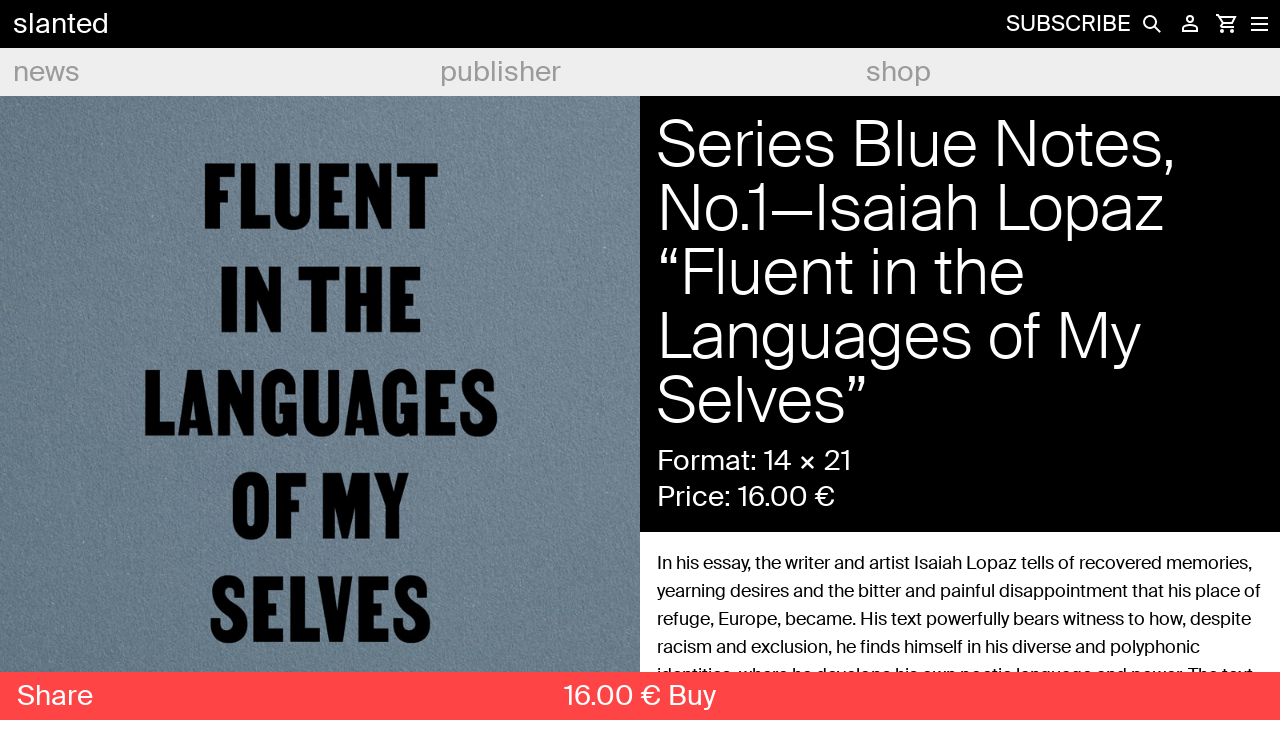

--- FILE ---
content_type: text/html; charset=UTF-8
request_url: https://www.slanted.de/product/series-blue-notes-no-1-isaiah-lopaz-fluent-in-the-languages-of-my-selves/
body_size: 38474
content:
<!doctype html><html lang="en-US">
<head>
    <meta charset="UTF-8">
    <meta name="viewport" content="width=device-width, initial-scale=1">
    <meta name="facebook-domain-verification" content="ld94yuuqmhp1ech19ilp6ohjwwrioc" />
    <link rel="profile" href="http://gmpg.org/xfn/11">

    <meta name='robots' content='index, follow, max-image-preview:large, max-snippet:-1, max-video-preview:-1' />

	<!-- This site is optimized with the Yoast SEO plugin v25.5 - https://yoast.com/wordpress/plugins/seo/ -->
	<title>Series Blue Notes, No.1—Isaiah Lopaz “Fluent in the Languages of My Selves” - slanted</title><style id="rocket-critical-css">button.pswp__button{box-shadow:none!important;background-image:url(https://www.slanted.de/wp-content/plugins/woocommerce/assets/css/photoswipe/default-skin/default-skin.png)!important}button.pswp__button,button.pswp__button--arrow--left::before,button.pswp__button--arrow--right::before{background-color:transparent!important}button.pswp__button--arrow--left,button.pswp__button--arrow--right{background-image:none!important}.pswp{display:none;position:absolute;width:100%;height:100%;left:0;top:0;overflow:hidden;-ms-touch-action:none;touch-action:none;z-index:1500;-webkit-text-size-adjust:100%;-webkit-backface-visibility:hidden;outline:0}.pswp *{-webkit-box-sizing:border-box;box-sizing:border-box}.pswp__bg{position:absolute;left:0;top:0;width:100%;height:100%;background:#000;opacity:0;-webkit-transform:translateZ(0);transform:translateZ(0);-webkit-backface-visibility:hidden;will-change:opacity}.pswp__scroll-wrap{position:absolute;left:0;top:0;width:100%;height:100%;overflow:hidden}.pswp__container{-ms-touch-action:none;touch-action:none;position:absolute;left:0;right:0;top:0;bottom:0}.pswp__container{-webkit-touch-callout:none}.pswp__bg{will-change:opacity}.pswp__container{-webkit-backface-visibility:hidden}.pswp__item{position:absolute;left:0;right:0;top:0;bottom:0;overflow:hidden}.pswp__button{width:44px;height:44px;position:relative;background:0 0;overflow:visible;-webkit-appearance:none;display:block;border:0;padding:0;margin:0;float:right;opacity:.75;-webkit-box-shadow:none;box-shadow:none}.pswp__button::-moz-focus-inner{padding:0;border:0}.pswp__button,.pswp__button--arrow--left:before,.pswp__button--arrow--right:before{background:url(https://www.slanted.de/wp-content/plugins/woocommerce/assets/css/photoswipe/default-skin/default-skin.png) 0 0 no-repeat;background-size:264px 88px;width:44px;height:44px}.pswp__button--close{background-position:0 -44px}.pswp__button--share{background-position:-44px -44px}.pswp__button--fs{display:none}.pswp__button--zoom{display:none;background-position:-88px 0}.pswp__button--arrow--left,.pswp__button--arrow--right{background:0 0;top:50%;margin-top:-50px;width:70px;height:100px;position:absolute}.pswp__button--arrow--left{left:0}.pswp__button--arrow--right{right:0}.pswp__button--arrow--left:before,.pswp__button--arrow--right:before{content:'';top:35px;background-color:rgba(0,0,0,.3);height:30px;width:32px;position:absolute}.pswp__button--arrow--left:before{left:6px;background-position:-138px -44px}.pswp__button--arrow--right:before{right:6px;background-position:-94px -44px}.pswp__share-modal{display:block;background:rgba(0,0,0,.5);width:100%;height:100%;top:0;left:0;padding:10px;position:absolute;z-index:1600;opacity:0;-webkit-backface-visibility:hidden;will-change:opacity}.pswp__share-modal--hidden{display:none}.pswp__share-tooltip{z-index:1620;position:absolute;background:#fff;top:56px;border-radius:2px;display:block;width:auto;right:44px;-webkit-box-shadow:0 2px 5px rgba(0,0,0,.25);box-shadow:0 2px 5px rgba(0,0,0,.25);-webkit-transform:translateY(6px);-ms-transform:translateY(6px);transform:translateY(6px);-webkit-backface-visibility:hidden;will-change:transform}.pswp__counter{position:absolute;left:0;top:0;height:44px;font-size:13px;line-height:44px;color:#fff;opacity:.75;padding:0 10px}.pswp__caption{position:absolute;left:0;bottom:0;width:100%;min-height:44px}.pswp__caption__center{text-align:left;max-width:420px;margin:0 auto;font-size:13px;padding:10px;line-height:20px;color:#ccc}.pswp__preloader{width:44px;height:44px;position:absolute;top:0;left:50%;margin-left:-22px;opacity:0;will-change:opacity;direction:ltr}.pswp__preloader__icn{width:20px;height:20px;margin:12px}@media screen and (max-width:1024px){.pswp__preloader{position:relative;left:auto;top:auto;margin:0;float:right}}.pswp__ui{-webkit-font-smoothing:auto;visibility:visible;opacity:1;z-index:1550}.pswp__top-bar{position:absolute;left:0;top:0;height:44px;width:100%}.pswp__caption,.pswp__top-bar{-webkit-backface-visibility:hidden;will-change:opacity}.pswp__caption,.pswp__top-bar{background-color:rgba(0,0,0,.5)}.pswp__ui--hidden .pswp__button--arrow--left,.pswp__ui--hidden .pswp__button--arrow--right,.pswp__ui--hidden .pswp__caption,.pswp__ui--hidden .pswp__top-bar{opacity:.001}.woocommerce img,.woocommerce-page img{height:auto;max-width:100%}.woocommerce #content div.product div.images,.woocommerce div.product div.images,.woocommerce-page #content div.product div.images,.woocommerce-page div.product div.images{float:left;width:48%}.woocommerce form .form-row::after,.woocommerce form .form-row::before,.woocommerce-page form .form-row::after,.woocommerce-page form .form-row::before{content:' ';display:table}.woocommerce form .form-row::after,.woocommerce-page form .form-row::after{clear:both}.woocommerce form .form-row .input-text,.woocommerce-page form .form-row .input-text{box-sizing:border-box;width:100%}.woocommerce form .form-row-wide,.woocommerce-page form .form-row-wide{clear:both}.screen-reader-text{clip:rect(1px,1px,1px,1px);height:1px;overflow:hidden;position:absolute!important;width:1px;word-wrap:normal!important}.woocommerce div.product{margin-bottom:0;position:relative}.woocommerce div.product .product_title{clear:none;margin-top:0;padding:0}.woocommerce div.product div.images{margin-bottom:2em}.woocommerce div.product div.images img{display:block;width:100%;height:auto;box-shadow:none}.woocommerce div.product div.images.woocommerce-product-gallery{position:relative}.woocommerce div.product div.images .woocommerce-product-gallery__wrapper{margin:0;padding:0}.woocommerce div.product div.images .woocommerce-product-gallery__wrapper .zoomImg{background-color:#fff;opacity:0}.woocommerce div.product div.images .woocommerce-product-gallery__image:nth-child(n+2){width:25%;display:inline-block}.woocommerce div.product div.images .woocommerce-product-gallery__trigger{position:absolute;top:.5em;right:.5em;font-size:2em;z-index:9;width:36px;height:36px;background:#fff;text-indent:-9999px;border-radius:100%;box-sizing:content-box}.woocommerce div.product div.images .woocommerce-product-gallery__trigger::before{content:"";display:block;width:10px;height:10px;border:2px solid #000;border-radius:100%;position:absolute;top:9px;left:9px;box-sizing:content-box}.woocommerce div.product div.images .woocommerce-product-gallery__trigger::after{content:"";display:block;width:2px;height:8px;background:#000;border-radius:6px;position:absolute;top:19px;left:22px;-webkit-transform:rotate(-45deg);-ms-transform:rotate(-45deg);transform:rotate(-45deg);box-sizing:content-box}.woocommerce div.product div.images .flex-control-thumbs{overflow:hidden;zoom:1;margin:0;padding:0}.woocommerce div.product div.images .flex-control-thumbs li{width:25%;float:left;margin:0;list-style:none}.woocommerce div.product div.images .flex-control-thumbs li img{opacity:.5;margin:0}.woocommerce div.product div.images .flex-control-thumbs li img.flex-active{opacity:1}.woocommerce div.product .woocommerce-product-gallery--columns-4 .flex-control-thumbs li:nth-child(4n+1){clear:left}.woocommerce div.product form.cart{margin-bottom:2em}.woocommerce div.product form.cart::after,.woocommerce div.product form.cart::before{content:' ';display:table}.woocommerce div.product form.cart::after{clear:both}.woocommerce input.button{font-size:100%;margin:0;line-height:1;position:relative;text-decoration:none;overflow:visible;padding:.618em 1em;font-weight:700;border-radius:3px;left:auto;color:#515151;background-color:#ebe9eb;border:0;display:inline-block;background-image:none;box-shadow:none;text-shadow:none}.woocommerce form .form-row{padding:3px;margin:0 0 6px}.woocommerce form .form-row input.input-text{box-sizing:border-box;width:100%;margin:0;outline:0;line-height:normal}.woocommerce form .form-row ::-webkit-input-placeholder{line-height:normal}.woocommerce form .form-row :-moz-placeholder{line-height:normal}.woocommerce form .form-row :-ms-input-placeholder{line-height:normal}.BorlabsCookie *{box-sizing:border-box}.BorlabsCookie *::before,.BorlabsCookie *::after{box-sizing:inherit}.BorlabsCookie * div,.BorlabsCookie * span,.BorlabsCookie * p,.BorlabsCookie * a,.BorlabsCookie * ul,.BorlabsCookie * li,.BorlabsCookie * fieldset,.BorlabsCookie * label,.BorlabsCookie * legend{margin:0;padding:0;border:0;font:inherit;vertical-align:baseline}.borlabs-hide{display:none}.borlabs-position-fix{position:initial!important;transform:unset!important}.BorlabsCookie .sr-only{position:absolute;width:1px;height:1px;padding:0;margin:-1px;overflow:hidden;clip:rect(0,0,0,0);white-space:nowrap;border:0}.BorlabsCookie .container{width:100%;padding-right:15px;padding-left:15px;margin-right:auto;margin-left:auto}@media (min-width:576px){.BorlabsCookie .container{max-width:540px}}@media (min-width:768px){.BorlabsCookie .container{max-width:720px}}@media (min-width:992px){.BorlabsCookie .container{max-width:960px}}@media (min-width:1200px){.BorlabsCookie .container{max-width:1140px}}.BorlabsCookie .row{display:flex;flex-wrap:wrap;margin-right:-15px;margin-left:-15px}.BorlabsCookie .no-gutters{margin-right:0;margin-left:0}.BorlabsCookie .no-gutters>[class*=col-]{padding-right:0;padding-left:0}.BorlabsCookie .col-md-6,.BorlabsCookie .col-12{position:relative;width:100%;min-height:1px;padding-right:15px;padding-left:15px}.BorlabsCookie .col-12{flex:0 0 100%;max-width:100%}@media (min-width:768px){.BorlabsCookie .col-md-6{flex:0 0 50%;max-width:50%}}.BorlabsCookie ._brlbs-animated{-webkit-animation-duration:1s;animation-duration:1s;-webkit-animation-fill-mode:both;animation-fill-mode:both}@media (print),(prefers-reduced-motion:reduce){.BorlabsCookie ._brlbs-animated{-webkit-animation-duration:1ms!important;animation-duration:1ms!important;-webkit-animation-iteration-count:1!important;animation-iteration-count:1!important}}.BorlabsCookie ._brlbs-checkbox{color:inherit;display:block;padding-left:2em;position:relative}.BorlabsCookie ._brlbs-checkbox input{position:absolute;opacity:0!important;width:auto;z-index:-1}.BorlabsCookie ._brlbs-checkbox input:checked~._brlbs-checkbox-indicator::after{opacity:1}.BorlabsCookie ._brlbs-checkbox input:disabled~._brlbs-checkbox-indicator::after{opacity:1}.BorlabsCookie ._brlbs-checkbox ._brlbs-checkbox-indicator{border-style:solid;border-width:2px;padding:0!important;position:absolute;left:0;top:0;height:20px;width:20px}.BorlabsCookie ._brlbs-checkbox ._brlbs-checkbox-indicator::after{content:"";border-style:solid;border-width:0 2px 2px 0;border-radius:1px;position:absolute;left:5px;top:1px;height:11px;width:6px;transform:rotate(45deg);opacity:0}.BorlabsCookie ._brlbs-btn-switch{position:relative;display:inline-block;margin:0;width:50px;height:26px;vertical-align:middle}.BorlabsCookie ._brlbs-btn-switch input{opacity:0;width:0;height:0}.BorlabsCookie ._brlbs-btn-switch ._brlbs-slider{position:absolute;top:0;left:0;right:0;bottom:0;background-color:#bbc0c7}.BorlabsCookie ._brlbs-btn-switch ._brlbs-slider::before{position:absolute;content:"";height:18px;width:18px;left:4px;bottom:4px;background-color:#fff}.BorlabsCookie ._brlbs-btn-switch-status{position:absolute;top:50%;right:calc(100% + 6px);transform:translateY(-50%)}.BorlabsCookie ._brlbs-btn-switch--textRight ._brlbs-btn-switch-status{right:auto;left:calc(100% + 6px)}.BorlabsCookie ._brlbs-btn-switch-status::before{content:attr(data-inactive);white-space:nowrap}#BorlabsCookieBox a:focus{outline:Highlight!important;outline-color:-webkit-focus-ring-color!important;outline-style:solid!important;outline-width:2px!important}#BorlabsCookieBox:not(._brlbs-keyboard) a:focus{outline:0!important}#BorlabsCookieBox ._brlbs-animated{visibility:visible}#BorlabsCookieBox .container{background:inherit;display:block;float:none;padding-left:15px;padding-right:15px;margin-left:auto;margin-right:auto;min-height:auto;position:inherit}#BorlabsCookieBox ._brlbs-box .container{overflow:auto!important;width:auto!important}#BorlabsCookieBox .container::before{display:initial}#BorlabsCookieBox .container::after{content:" ";display:block;height:2px}#BorlabsCookieBox .container .row{background:inherit;color:inherit;display:flex;min-width:1px;width:auto;max-width:none}#BorlabsCookieBox .container .row.no-gutters{margin-left:0;margin-right:0}#BorlabsCookieBox .container .row::before,#BorlabsCookieBox .container .row::after{display:initial}#BorlabsCookieBox .bcac-item span{color:inherit}#BorlabsCookieBox>div{display:none}#BorlabsCookieBox>div.show-cookie-box{display:flex}#BorlabsCookieBox ._brlbs-h3{background:inherit;color:inherit;font-family:inherit;font-size:1.625em;line-height:1.125em;word-break:break-all}#BorlabsCookieBox ul{display:flex;flex-flow:wrap;justify-content:center;list-style:none;margin:.9375em 0;padding:0}#BorlabsCookieBox ul li{color:inherit;font-family:inherit;font-size:1em;line-height:1.25em;list-style:none;margin:0 .9375em .375em 0}#BorlabsCookieBox ul li:last-child{margin:0}#BorlabsCookieBox ul li::before{content:"●";margin:0 4px 0 0}#BorlabsCookieBox p{color:inherit;font-family:inherit;font-size:1em;line-height:1.4em;margin:.9375em 0}#BorlabsCookieBox p:last-child{margin:0}#BorlabsCookieBox p ._brlbs-paragraph:last-child{margin-bottom:0}#BorlabsCookieBox ._brlbs-flex-center{display:flex;align-items:center;justify-content:center}#BorlabsCookieBox ._brlbs-accept{font-family:inherit;text-align:center}#BorlabsCookieBox ._brlbs-block-content{background:rgba(0,0,0,0);left:0;position:fixed;height:100%;top:0;width:100%;z-index:999999}#BorlabsCookieBox ._brlbs-block-content._brlbs-bg-dark{background:rgba(0,0,0,.6)}#BorlabsCookieBox ._brlbs-btn{display:inline-block;font-family:inherit;font-size:1.25em;padding:.75em 2em;text-decoration:none}#BorlabsCookieBox ._brlbs-paragraph{display:block;margin-bottom:.6em}#BorlabsCookieBox ._brlbs-paragraph._brlbs-text-technology{display:inline}#BorlabsCookieBox ._brlbs-paragraph._brlbs-text-personal-data{display:inline}#BorlabsCookieBox ._brlbs-paragraph._brlbs-text-more-information{display:inline}#BorlabsCookieBox ._brlbs-paragraph._brlbs-text-revoke{display:inline}#BorlabsCookieBox ._brlbs-legal{font-family:inherit;font-size:.75em;text-align:center}#BorlabsCookieBox ._brlbs-manage-btn{font-family:inherit;text-align:center}#BorlabsCookieBox ._brlbs-manage-btn a{font-size:1.25em;color:inherit}#BorlabsCookieBox ._brlbs-refuse-btn{font-family:inherit;text-align:center}#BorlabsCookieBox ._brlbs-refuse-btn a{font-size:1.25em;color:inherit}#BorlabsCookieBox .middle-center{align-items:center;justify-content:center}#BorlabsCookieBox ._brlbs-box{box-shadow:0 4px 8px rgba(0,0,0,.2);padding:15px 0;max-height:100vh;overflow:auto}#BorlabsCookieBox ._brlbs-box-wrap{display:block;max-width:550px;width:100%;z-index:1000000}#BorlabsCookieBox ._brlbs-box ._brlbs-separator::before{content:"|";display:inline-block;margin:0 2px}#BorlabsCookieBox .cookie-preference .container.not-visible{height:0}#BorlabsCookieBox .cookie-preference table{margin:1em 0 0 0;width:100%}#BorlabsCookieBox .cookie-preference table tr td,#BorlabsCookieBox .cookie-preference table tr th{border-bottom:1px solid}#BorlabsCookieBox .cookie-preference table tr:last-child td,#BorlabsCookieBox .cookie-preference table tr:last-child th{border-bottom:0}#BorlabsCookieBox .cookie-preference table th{text-align:left;width:40%}#BorlabsCookieBox .cookie-preference table td{text-align:left}#BorlabsCookieBox .cookie-preference table td,#BorlabsCookieBox .cookie-preference table th{font-size:.875em;padding:.25em .5em}#BorlabsCookieBox .cookie-preference ._brlbs-pp-url{overflow:hidden;text-overflow:ellipsis;width:100%;max-width:0}#BorlabsCookieBox ._brlbs-box-plus-wrap{max-width:768px}#BorlabsCookieBox ._brlbs-box-plus #CookieBoxTextDescription{padding-top:10px;overflow:visible;max-height:100%}#BorlabsCookieBox ._brlbs-box-plus ._brlbs-legal{padding-top:10px}#BorlabsCookieBox ._brlbs-box-plus ._brlbs-button-area{padding-top:.475em}#BorlabsCookieBox ._brlbs-box-plus ._brlbs-button-area p:last-child{margin:.475em 0}#BorlabsCookieBox ._brlbs-box-plus ul{display:block}#BorlabsCookieBox ._brlbs-box-plus ul li{line-height:1.375em;padding:.475em .9375em .475em 0}#BorlabsCookieBox ._brlbs-box-plus ul li ._brlbs-checkbox{font-weight:600}#BorlabsCookieBox ._brlbs-box-plus ul li ._brlbs-service-group-description{padding-top:8px}#BorlabsCookieBox ._brlbs-box-plus ul li::before{content:"";margin:0}#CookieBoxTextDescription{overflow:auto;max-height:50vh}#CookiePrefDescription{overflow:auto;max-height:40vh}@media (max-width:767px){#BorlabsCookieBox ._brlbs-box{max-height:85vh}#BorlabsCookieBox ._brlbs-box-plus-wrap{max-width:550px}}._brlbs-animated{--animate-duration:1s;--animate-delay:1s}@keyframes _brlbs-fadeInDown{from{opacity:0;transform:translate3d(0,-100%,0)}to{opacity:1;transform:translate3d(0,0,0)}}#BorlabsCookieBox ._brlbs-fadeInDown{animation-name:_brlbs-fadeInDown}#BorlabsCookieBox *{font-family:inherit}#BorlabsCookieBox ._brlbs-box{background:#fff;border-radius:4px;color:#555;font-size:14px}#BorlabsCookieBox a{color:#0063e3}#BorlabsCookieBox ._brlbs-btn{background:#ff4446;border-radius:4px;color:#fff}#BorlabsCookieBox ._brlbs-refuse-btn a{background:#000;border-radius:4px;color:#fff}#BorlabsCookieBox ._brlbs-manage-btn a{background:#000;border-radius:4px;color:#fff}#BorlabsCookieBox ._brlbs-btn-accept-all{background:#ff4446;border-radius:4px;color:#fff}#BorlabsCookieBox ._brlbs-btn-accept-all{background:#ff4446;border-radius:4px;color:#fff}#BorlabsCookieBox ._brlbs-legal{color:#555}#BorlabsCookieBox ._brlbs-legal a{color:inherit}#BorlabsCookieBox ul li::before{color:#ff4446}#BorlabsCookieBox .cookie-box ._brlbs-btn{width:100%}.BorlabsCookie ._brlbs-btn-switch ._brlbs-slider{background-color:#bdc1c8}.BorlabsCookie ._brlbs-btn-switch ._brlbs-slider::before{background-color:#fff}.BorlabsCookie ._brlbs-checkbox ._brlbs-checkbox-indicator{background-color:#fff;border-color:#a72828;border-radius:4px}.BorlabsCookie ._brlbs-checkbox input:checked~._brlbs-checkbox-indicator{background-color:#0063e3;border-color:#0063e3}.BorlabsCookie ._brlbs-checkbox input:checked~._brlbs-checkbox-indicator::after{border-color:#fff}.BorlabsCookie ._brlbs-checkbox input:disabled~._brlbs-checkbox-indicator{background-color:#e6e6e6;border-color:#e6e6e6}.BorlabsCookie ._brlbs-checkbox input:disabled~._brlbs-checkbox-indicator::after{border-color:#999}#BorlabsCookieBox .cookie-preference table{background-color:#fff;border-radius:0px;color:#555}#BorlabsCookieBox .cookie-preference table{background-color:#fff;border-radius:0px;color:#555}#BorlabsCookieBox .cookie-preference table tr td,#BorlabsCookieBox .cookie-preference table tr th{background-color:#fff;border-color:#eee}.BorlabsCookie ._brlbs-btn-switch ._brlbs-slider{border-radius:34px}.BorlabsCookie ._brlbs-btn-switch ._brlbs-slider::before{border-radius:50%}div.heateor_sss_sharing_ul a:link{text-decoration:none;background:transparent!important}div.heateor_sss_sharing_ul{padding-left:0!important;margin:1px 0!important}div.heateor_sss_sharing_ul .heateorSssSharingRound{background:0 0!important}div.heateor_sss_horizontal_sharing div.heateor_sss_sharing_ul a{float:left;padding:0!important;list-style:none!important;border:none!important;margin:2px}.heateorSssSharing{display:block;margin:2px}div.heateor_sss_sharing_ul a:before{content:none!important}.heateorSssTCBackground{border-width:0!important;background-color:transparent!important;font-style:normal;word-wrap:normal;color:#666;line-height:1;visibility:hidden}.heateorSssSharing{float:left;border:none}.heateor_sss_sharing_container a{padding:0!important;box-shadow:none!important;border:none!important}.heateorSssClear{clear:both}div.heateor_sss_sharing_container a:before{content:none}@font-face{font-family:'SuisseLight';src:url("/wp-content/themes/slanted-child/fonts/light/SuisseIntl-Light-WebS.eot") format("eot");src:url("/wp-content/themes/slanted-child/fonts/light/SuisseIntl-Light-WebS.eot?#iefix") format("embedded-opentype"),url("/wp-content/themes/slanted-child/fonts/light/SuisseIntl-Light-WebS.woff") format("woff"),url("/wp-content/themes/slanted-child/fonts/light/SuisseIntl-Light-WebS.ttf") format("truetype");font-weight:300;font-style:normal}@font-face{font-family:'SuisseRegular';src:url("/wp-content/themes/slanted-child/fonts/regular/SuisseIntl-Regular-WebS.eot") format("eot");src:url("/wp-content/themes/slanted-child/fonts/regular/SuisseIntl-Regular-WebS.eot?#iefix") format("embedded-opentype"),url("/wp-content/themes/slanted-child/fonts/regular/SuisseIntl-Regular-WebS.woff") format("woff"),url("/wp-content/themes/slanted-child/fonts/regular/SuisseIntl-Regular-WebS.ttf") format("truetype");font-weight:400;font-style:normal}@font-face{font-family:'SuisseNeue';src:url("/wp-content/themes/slanted-child/fonts/neue/SuisseNeue-Light-WebS.eot") format("eot");src:url("/wp-content/themes/slanted-child/fonts/neue/SuisseNeue-Light-WebS.eot?#iefix") format("embedded-opentype"),url("/wp-content/themes/slanted-child/fonts/neue/SuisseNeue-Light-WebS.woff") format("woff"),url("/wp-content/themes/slanted-child/fonts/neue/SuisseNeue-Light-WebS.ttf") format("truetype");font-weight:300;font-style:normal}body{font-family:"SuisseRegular",sans-serif;color:#000;font-size:18px;-webkit-font-smoothing:antialiased;-moz-osx-font-smoothing:grayscale;margin:0}.hidden-content{display:none}h1{font-family:"SuisseLight",sans-serif;font-size:64px;font-weight:300;line-height:64px;margin:0}.h3{font-family:"SuisseRegular",sans-serif;font-size:28px;font-weight:300;line-height:36px;margin:0}a:focus{outline:none}input[type="submit"],button{-webkit-appearance:none;-webkit-border-radius:0}.post__content-header h1{color:#FFF}p{line-height:28px;margin-bottom:18px!important}p a{color:#000;text-decoration:none;border-bottom:1px solid #000}.post__content p{font-family:"SuisseNeue",serif!important;color:#000!important;font-size:18px!important;line-height:28px;margin:0;padding:0!important}img{border-radius:0}.btn{font-size:inherit;display:inline-block;outline:none;position:relative;-webkit-appearance:none;border-radius:0;background-color:transparent;border:none;padding:0}.woocommerce div.product div.images{margin:0}.floating-action-button{position:fixed;bottom:0;left:0;width:100%;height:48px;background-color:#FF4446;z-index:10000;color:#FFF}.floating-action-button .fab__buy-wrapper{text-align:center;font-family:"SuisseRegular",sans-serif;font-size:28px;line-height:48px}.floating-action-button .cart{display:inline-block;width:100%}.floating-action-button .fab__buy-button{background-color:#FF4446;color:#FFF;line-height:48px;padding:0;margin:0;border-radius:0;border:0;width:100%}form.wc-auth-login{overflow:hidden}label,input{font-size:14px;font-family:"SuisseRegular",sans-serif;color:#000;text-decoration:none}input{width:100%;height:48px;padding:0 8px;border:0;background-color:#EEE;font-size:28px;line-height:normal!important}input[type="search"]{-webkit-appearance:none}input.button{min-height:48px;border:2px solid #FFF;color:#FFF;line-height:0;background-color:transparent;font-size:14px}input[type="checkbox"]{height:initial;width:initial}input[type="checkbox"]{vertical-align:middle;margin:0 4px 8px 8px;padding:0}header#masthead{position:fixed;top:0;left:0;display:block;width:100%;z-index:99999}.header--first{background-color:#000;height:48px;z-index:99999999}#meta-navigation ul li a,.main-navigation ul li a,.site-title a{font-family:"SuisseRegular",sans-serif;color:#FFF;text-decoration:none;font-size:28px;text-transform:lowercase;line-height:48px;padding-left:13px;width:95%!important}#meta-login-window{text-align:left;color:#FFF}#meta-login-window a{font-family:"SuisseRegular",sans-serif;color:#FFF;text-decoration:none;font-size:28px;line-height:36px}.site-branding{float:left}.meta{float:right;height:48px}.meta .meta-element{position:relative;display:inline-block;height:48px;min-width:32px;z-index:60;vertical-align:middle}.meta .meta-element.abo a{color:#FFF;font-family:"SuisseRegular",sans-serif;text-transform:uppercase;font-size:22px;text-decoration:none;line-height:48px;display:inline-block}.meta .meta-element.hamburger{position:initial;min-width:34px}.meta .meta-element.search{z-index:100}#search-form{position:fixed;top:0;right:0;width:0%;z-index:1;display:block}.search label{float:left}#search-submit,.button--search-icon{float:right;height:48px;width:36px;text-indent:-99999px;background-color:white;-webkit-mask:url(/wp-content/themes/slanted-child/img/icon-search.svg) no-repeat 50% 50%;mask:url(/wp-content/themes/slanted-child/img/icon-search.svg) no-repeat 50% 50%}.button--search-close{background-color:#000;height:14px!important;position:fixed!important;right:0;top:0;padding:17px 0;z-index:10}.meta-element.login{position:initial}.meta-element.login .login-contents-icon{-webkit-mask:url(/wp-content/themes/slanted-child/img/icon-login.svg) no-repeat 50% 50%;mask:url(/wp-content/themes/slanted-child/img/icon-login.svg) no-repeat 50% 50%;background-color:#FFF;height:22px;display:block;margin:0px auto;padding:13px 0}#js-btn--login{width:100%;height:100%;display:block;position:initial}#meta-login-window{display:none}#meta-login-window .meta-login__footer .link--registration,#meta-login-window .meta-login__footer .link--forgot-pw{display:inline-block;color:#FFF;font-family:"SuisseRegular",sans-serif;font-size:14px;text-decoration:none;float:left}#meta-login-window .meta-login__footer .link--forgot-pw{float:right}.cart .cart-contents-icon{-webkit-mask:url(/wp-content/themes/slanted-child/img/icon-cart.svg) no-repeat 50% 50%;mask:url(/wp-content/themes/slanted-child/img/icon-cart.svg) no-repeat 50% 50%;background-color:#FFF;width:auto;height:22px;display:block;margin:0px auto;padding:13px 0}.btn--menu{height:48px;width:48px;position:absolute;right:-3px}.btn--menu.is-active span{background-color:#FFF}.btn--menu.is-active span:nth-child(2){width:0;opacity:0}.btn--menu.is-active span:first-child{-moz-transform:rotate(45deg);-o-transform:rotate(45deg);-ms-transform:rotate(45deg);-webkit-transform:rotate(45deg);transform:rotate(45deg)}.btn--menu.is-active span:last-child{-moz-transform:rotate(-45deg);-o-transform:rotate(-45deg);-ms-transform:rotate(-45deg);-webkit-transform:rotate(-45deg);transform:rotate(-45deg)}.btn--menu span{position:relative;top:0;display:block;width:17px;height:2px;margin:0 auto 4px;background-color:#FFF;opacity:1;-moz-transform:rotate(0deg);-o-transform:rotate(0deg);-ms-transform:rotate(0deg);-webkit-transform:rotate(0deg);transform:rotate(0deg);-webkit-transform-origin:left center;-moz-transform-origin:left center;-o-transform-origin:left center;transform-origin:left center}.btn--menu span:last-child{margin-bottom:0}.overlay--hamburger{display:none;position:fixed;top:48px;left:0;height:100%;width:100%}#meta-navigation,.main-navigation{clear:both;display:block;float:left;width:100%}#meta-navigation ul.menu>li,.main-navigation ul.menu>li{background-color:#EEE;width:33.333333333333333333%;width:calc(100% / 3)}#meta-navigation ul.menu>li>a,.main-navigation ul.menu>li>a{color:#9B9B9B}#meta-navigation ul,.main-navigation ul{list-style:none;margin:0;padding-left:0}#meta-navigation ul ul,.main-navigation ul ul{-webkit-box-shadow:0px 6px 22px -6px rgba(0,0,0,0.2);-moz-box-shadow:0px 6px 22px -6px rgba(0,0,0,0.2);box-shadow:0px 6px 22px -6px rgba(0,0,0,0.2);position:absolute;top:100%;left:-999em;width:100%;z-index:99;background-color:#FF4446;padding:13px 0 13px 0;max-height:80vh;overflow-y:hidden}#meta-navigation ul ul:before,.main-navigation ul ul:before{content:"";height:10px;width:100%;position:absolute;top:-5px;left:0;background-color:#FF4446}#meta-navigation ul ul a,.main-navigation ul ul a{width:100%;line-height:36px}#meta-navigation li,.main-navigation li{float:left;position:relative;width:100%}#meta-navigation a,.main-navigation a{display:block;text-decoration:none}#meta-navigation{display:none;height:80vh;min-height:680px}#meta-navigation ul ul{left:0;box-shadow:none}#meta-navigation ul.menu>li{background-color:#FF4446}#meta-navigation ul.menu>li>a{color:#000}.divider{text-indent:-99999px;height:18px}body.woocommerce-page #site-navigation ul.menu>li>a{background-color:#EEE}body.single-product .post__content p{font-family:"SuisseRegular",sans-serif!important}.site-content{margin-top:96px}.post__content-header{background-color:#000;color:#FFF;min-height:335px;position:relative}.post__content,.post__content-header{padding:17px}.post__content{background-color:#FFF}.content-header__additional_information{padding-top:10px}.content-header__additional_information .h3{line-height:36px}.post__pics{float:left;width:50%;line-height:0;position:relative;z-index:-1}.post__pics img{width:100%;height:auto}.post__pics figure,.post__pics p{width:100%!important;line-height:0;margin:0!important;background-color:#FF4446}.post__content-wrapper{float:right;width:50%;position:fixed;right:0;top:0}.post__content-wrapper .post__content-header{padding-top:113px}.post__content-wrapper .post__content-header:before{content:"";display:block;width:100%;height:100vh;position:absolute;bottom:0px;left:0;background:#000;z-index:-1}.fab__share-wrapper{position:absolute;line-height:48px;z-index:1}.fab__share-wrapper .share__text{color:#FFF;text-decoration:none;display:inline-block;padding:0 17px}.fab__share-wrapper .share__icons{position:absolute;left:0;bottom:0;display:none;min-width:160px;height:48px;background-color:#FF4446;z-index:1}.fab__share-wrapper .heateorSssSharing{margin:0!important}.woocommerce input.button{border-radius:0;color:#000;font-family:"SuisseRegular",sans-serif;font-weight:300;line-height:48px;padding:0 8px;margin:0 0 8px;width:100%}.woocommerce form .form-row{padding:0;margin:0 0 8px}.woocommerce-product-gallery__trigger,.woocommerce div.product div.images .flex-control-thumbs li:first-child,.woocommerce-product-gallery .flex-viewport{display:none}.woocommerce div.product div.images .flex-control-thumbs li img,.woocommerce-product-gallery{opacity:1!important}.woocommerce div.product div.images .flex-control-thumbs li,.woocommerce div.product div.images .woocommerce-product-gallery__image:nth-child(n+2),.woocommerce #content div.product div.images,.woocommerce div.product div.images,.woocommerce-page #content div.product div.images,.woocommerce-page div.product div.images{float:none;width:auto;display:block}.woocommerce div.product div.images .flex-control-thumbs li img{Cursor:default}fieldset{margin-top:0px;border:1px solid #000}fieldset legend{font-family:"SuisseRegular",sans-serif;font-size:18px}@media screen and (max-width:767px){body{hyphens:auto;-moz-hyphens:auto;-webkit-hyphens:auto}h1{word-break:break-word}.floating-action-button .h3{line-height:48px;font-size:28px}.h3{line-height:36px;margin-bottom:40px;margin-top:10px}.hidden-small{display:none!important}.post__content-wrapper,.post__pics{width:100%}.post__content-wrapper .post__content-header:before{display:none}#leftPane,#rightPane{position:initial!important;padding-bottom:0;height:auto}#rightPane .post__content-header{padding-top:17px}#meta-navigation ul li a,.main-navigation ul li a,.site-title a{font-size:18px}.main-navigation li.menu-item-has-children{position:initial}#meta-navigation ul ul,.main-navigation ul ul{overflow-y:scroll}.main-navigation ul.menu>li>a{padding-left:0;text-align:center}.main-navigation ul.menu>li:first-of-type>a{padding-left:13px;text-align:left}.main-navigation ul.menu>li:last-of-type>a{padding-right:13px;text-align:right}.main-navigation ul ul:before{height:10px;top:-10px}#meta-navigation ul.menu>li,.main-navigation ul.menu>li{width:calc(100% / 3)}.btn--menu:visited span{background-color:#FFF}#meta-navigation{height:100vh;overflow:scroll}#meta-navigation ul{padding-bottom:61px}#meta-navigation ul ul{position:relative;column-count:2;padding-top:0px}#meta-navigation li{float:none;width:100%!important}#meta-navigation ul.menu>li{border-bottom:1px solid #000}#meta-navigation ul.menu>li:last-of-type{border-bottom:none}#meta-navigation ul li a{font-size:18px}#meta-navigation .divider{display:none}.floating-action-button .fab__buy-wrapper{width:100%;left:initial}.post__main-pic:after{display:none}.woocommerce .post__pics--products li:first-child{display:none}.meta .meta-element.abo a{display:none}.fab__share-wrapper .share__text{display:none}.fab__share-wrapper .share__icons{display:inline;bottom:-40px}.content-header__additional_information .h3{margin-bottom:0px}}@media screen and (min-width:767px){.hidden-middle{display:none!important}}@media screen and (min-width:320px) and (max-width:359px){#meta-navigation ul.menu>li,.main-navigation ul.menu>li{width:calc(98% / 3)}#meta-navigation li:last-of-type ul{padding-bottom:240px}#meta-navigation ul li a{font-size:14px;hyphens:auto}h1{font-size:54px;font-weight:300;hyphens:auto}.fab__share-wrapper .share__icons{min-width:140px}.heateorSssSharing{width:38px!important;height:38px!important}}@media screen and (max-width:767px){.floating-action-button{height:58px}}@media screen and (max-width:767px){.product-type-simple .floating-action-button .fab__buy-wrapper{text-align:right!important}.product-type-simple .floating-action-button .cart{width:auto}}@media screen and (max-width:767px){.floating-action-button .h3{line-height:48px;font-size:20px}}.single #leftPane{margin-bottom:48px}</style>
	<link rel="canonical" href="https://www.slanted.de/product/series-blue-notes-no-1-isaiah-lopaz-fluent-in-the-languages-of-my-selves/" />
	<meta property="og:locale" content="en_US" />
	<meta property="og:type" content="article" />
	<meta property="og:title" content="Series Blue Notes, No.1—Isaiah Lopaz “Fluent in the Languages of My Selves” - slanted" />
	<meta property="og:description" content="In his essay, the writer and artist Isaiah Lopaz tells of recovered memories, yearning desires..." />
	<meta property="og:url" content="https://www.slanted.de/product/series-blue-notes-no-1-isaiah-lopaz-fluent-in-the-languages-of-my-selves/" />
	<meta property="og:site_name" content="slanted" />
	<meta property="article:modified_time" content="2023-10-31T09:04:28+00:00" />
	<meta property="og:image" content="https://www.slanted.de/wp-content/uploads/2023/10/Cover-Blue-Notes-No1-Isaiah-Lopaz_slanted.jpg" />
	<meta property="og:image:width" content="800" />
	<meta property="og:image:height" content="1200" />
	<meta property="og:image:type" content="image/jpeg" />
	<meta name="twitter:card" content="summary_large_image" />
	<meta name="twitter:label1" content="Est. reading time" />
	<meta name="twitter:data1" content="1 minute" />
	<script type="application/ld+json" class="yoast-schema-graph">{"@context":"https://schema.org","@graph":[{"@type":"WebPage","@id":"https://www.slanted.de/product/series-blue-notes-no-1-isaiah-lopaz-fluent-in-the-languages-of-my-selves/","url":"https://www.slanted.de/product/series-blue-notes-no-1-isaiah-lopaz-fluent-in-the-languages-of-my-selves/","name":"Series Blue Notes, No.1—Isaiah Lopaz “Fluent in the Languages of My Selves” - slanted","isPartOf":{"@id":"https://www.slanted.de/#website"},"primaryImageOfPage":{"@id":"https://www.slanted.de/product/series-blue-notes-no-1-isaiah-lopaz-fluent-in-the-languages-of-my-selves/#primaryimage"},"image":{"@id":"https://www.slanted.de/product/series-blue-notes-no-1-isaiah-lopaz-fluent-in-the-languages-of-my-selves/#primaryimage"},"thumbnailUrl":"https://www.slanted.de/wp-content/uploads/2023/10/Cover-Blue-Notes-No1-Isaiah-Lopaz_slanted.jpg","datePublished":"2023-10-31T09:03:37+00:00","dateModified":"2023-10-31T09:04:28+00:00","breadcrumb":{"@id":"https://www.slanted.de/product/series-blue-notes-no-1-isaiah-lopaz-fluent-in-the-languages-of-my-selves/#breadcrumb"},"inLanguage":"en-US","potentialAction":[{"@type":"ReadAction","target":["https://www.slanted.de/product/series-blue-notes-no-1-isaiah-lopaz-fluent-in-the-languages-of-my-selves/"]}]},{"@type":"ImageObject","inLanguage":"en-US","@id":"https://www.slanted.de/product/series-blue-notes-no-1-isaiah-lopaz-fluent-in-the-languages-of-my-selves/#primaryimage","url":"https://www.slanted.de/wp-content/uploads/2023/10/Cover-Blue-Notes-No1-Isaiah-Lopaz_slanted.jpg","contentUrl":"https://www.slanted.de/wp-content/uploads/2023/10/Cover-Blue-Notes-No1-Isaiah-Lopaz_slanted.jpg","width":800,"height":1200},{"@type":"BreadcrumbList","@id":"https://www.slanted.de/product/series-blue-notes-no-1-isaiah-lopaz-fluent-in-the-languages-of-my-selves/#breadcrumb","itemListElement":[{"@type":"ListItem","position":1,"name":"Start","item":"https://www.slanted.de/"},{"@type":"ListItem","position":2,"name":"Series Blue Notes, No.1—Isaiah Lopaz “Fluent in the Languages of My Selves”"}]},{"@type":"WebSite","@id":"https://www.slanted.de/#website","url":"https://www.slanted.de/","name":"slanted","description":"","potentialAction":[{"@type":"SearchAction","target":{"@type":"EntryPoint","urlTemplate":"https://www.slanted.de/?s={search_term_string}"},"query-input":{"@type":"PropertyValueSpecification","valueRequired":true,"valueName":"search_term_string"}}],"inLanguage":"en-US"}]}</script>
	<!-- / Yoast SEO plugin. -->


<link rel="alternate" type="application/rss+xml" title="slanted &raquo; Feed" href="https://www.slanted.de/feed/" />
<link rel="alternate" type="application/rss+xml" title="slanted &raquo; Comments Feed" href="https://www.slanted.de/comments/feed/" />
<script type="text/javascript">
/* <![CDATA[ */
window._wpemojiSettings = {"baseUrl":"https:\/\/s.w.org\/images\/core\/emoji\/15.0.3\/72x72\/","ext":".png","svgUrl":"https:\/\/s.w.org\/images\/core\/emoji\/15.0.3\/svg\/","svgExt":".svg","source":{"concatemoji":"https:\/\/www.slanted.de\/wp-includes\/js\/wp-emoji-release.min.js?ver=6.6.4"}};
/*! This file is auto-generated */
!function(i,n){var o,s,e;function c(e){try{var t={supportTests:e,timestamp:(new Date).valueOf()};sessionStorage.setItem(o,JSON.stringify(t))}catch(e){}}function p(e,t,n){e.clearRect(0,0,e.canvas.width,e.canvas.height),e.fillText(t,0,0);var t=new Uint32Array(e.getImageData(0,0,e.canvas.width,e.canvas.height).data),r=(e.clearRect(0,0,e.canvas.width,e.canvas.height),e.fillText(n,0,0),new Uint32Array(e.getImageData(0,0,e.canvas.width,e.canvas.height).data));return t.every(function(e,t){return e===r[t]})}function u(e,t,n){switch(t){case"flag":return n(e,"\ud83c\udff3\ufe0f\u200d\u26a7\ufe0f","\ud83c\udff3\ufe0f\u200b\u26a7\ufe0f")?!1:!n(e,"\ud83c\uddfa\ud83c\uddf3","\ud83c\uddfa\u200b\ud83c\uddf3")&&!n(e,"\ud83c\udff4\udb40\udc67\udb40\udc62\udb40\udc65\udb40\udc6e\udb40\udc67\udb40\udc7f","\ud83c\udff4\u200b\udb40\udc67\u200b\udb40\udc62\u200b\udb40\udc65\u200b\udb40\udc6e\u200b\udb40\udc67\u200b\udb40\udc7f");case"emoji":return!n(e,"\ud83d\udc26\u200d\u2b1b","\ud83d\udc26\u200b\u2b1b")}return!1}function f(e,t,n){var r="undefined"!=typeof WorkerGlobalScope&&self instanceof WorkerGlobalScope?new OffscreenCanvas(300,150):i.createElement("canvas"),a=r.getContext("2d",{willReadFrequently:!0}),o=(a.textBaseline="top",a.font="600 32px Arial",{});return e.forEach(function(e){o[e]=t(a,e,n)}),o}function t(e){var t=i.createElement("script");t.src=e,t.defer=!0,i.head.appendChild(t)}"undefined"!=typeof Promise&&(o="wpEmojiSettingsSupports",s=["flag","emoji"],n.supports={everything:!0,everythingExceptFlag:!0},e=new Promise(function(e){i.addEventListener("DOMContentLoaded",e,{once:!0})}),new Promise(function(t){var n=function(){try{var e=JSON.parse(sessionStorage.getItem(o));if("object"==typeof e&&"number"==typeof e.timestamp&&(new Date).valueOf()<e.timestamp+604800&&"object"==typeof e.supportTests)return e.supportTests}catch(e){}return null}();if(!n){if("undefined"!=typeof Worker&&"undefined"!=typeof OffscreenCanvas&&"undefined"!=typeof URL&&URL.createObjectURL&&"undefined"!=typeof Blob)try{var e="postMessage("+f.toString()+"("+[JSON.stringify(s),u.toString(),p.toString()].join(",")+"));",r=new Blob([e],{type:"text/javascript"}),a=new Worker(URL.createObjectURL(r),{name:"wpTestEmojiSupports"});return void(a.onmessage=function(e){c(n=e.data),a.terminate(),t(n)})}catch(e){}c(n=f(s,u,p))}t(n)}).then(function(e){for(var t in e)n.supports[t]=e[t],n.supports.everything=n.supports.everything&&n.supports[t],"flag"!==t&&(n.supports.everythingExceptFlag=n.supports.everythingExceptFlag&&n.supports[t]);n.supports.everythingExceptFlag=n.supports.everythingExceptFlag&&!n.supports.flag,n.DOMReady=!1,n.readyCallback=function(){n.DOMReady=!0}}).then(function(){return e}).then(function(){var e;n.supports.everything||(n.readyCallback(),(e=n.source||{}).concatemoji?t(e.concatemoji):e.wpemoji&&e.twemoji&&(t(e.twemoji),t(e.wpemoji)))}))}((window,document),window._wpemojiSettings);
/* ]]> */
</script>
<!-- www.slanted.de is managing ads with Advanced Ads 2.0.13 – https://wpadvancedads.com/ --><!--noptimize--><script id="slant-ready">
			window.advanced_ads_ready=function(e,a){a=a||"complete";var d=function(e){return"interactive"===a?"loading"!==e:"complete"===e};d(document.readyState)?e():document.addEventListener("readystatechange",(function(a){d(a.target.readyState)&&e()}),{once:"interactive"===a})},window.advanced_ads_ready_queue=window.advanced_ads_ready_queue||[];		</script>
		<!--/noptimize--><link data-minify="1" rel='preload'  href='https://www.slanted.de/wp-content/cache/min/1/wp-content/plugins/woo-existing-subscriptions-update/css/style-36c83e7203196442e2bc1157214d6db5.css' data-rocket-async="style" as="style" onload="this.onload=null;this.rel='stylesheet'" type='text/css' media='all' />
<link data-minify="1" rel='preload'  href='https://www.slanted.de/wp-content/cache/min/1/wp-content/plugins/carousel-anything-for-vc/carousel-anything/css/style-d4ec8760ac9f9cd6731e4a2a032ea345.css' data-rocket-async="style" as="style" onload="this.onload=null;this.rel='stylesheet'" type='text/css' media='all' />
<link data-minify="1" rel='preload'  href='https://www.slanted.de/wp-content/cache/min/1/wp-content/plugins/carousel-anything-for-vc/carousel-anything/css/owl.carousel.theme.style-fcb879042f0c2c649ab396fc4813bc23.css' data-rocket-async="style" as="style" onload="this.onload=null;this.rel='stylesheet'" type='text/css' media='all' />
<link data-minify="1" rel='preload'  href='https://www.slanted.de/wp-content/cache/min/1/wp-content/plugins/carousel-anything-for-vc/carousel-anything/css/owl.transitions-f3f487d6da32057090325070a59bc45e.css' data-rocket-async="style" as="style" onload="this.onload=null;this.rel='stylesheet'" type='text/css' media='all' />
<link data-minify="1" rel='preload'  href='https://www.slanted.de/wp-content/cache/min/1/wp-content/plugins/carousel-anything-for-vc/carousel-anything/css/style-d4ec8760ac9f9cd6731e4a2a032ea345.css' data-rocket-async="style" as="style" onload="this.onload=null;this.rel='stylesheet'" type='text/css' media='all' />
<link data-minify="1" rel='preload'  href='https://www.slanted.de/wp-content/cache/min/1/wp-content/plugins/carousel-anything-for-vc/carousel-anything/css/single-post-7549aefe33055cefb91962dc309785e5.css' data-rocket-async="style" as="style" onload="this.onload=null;this.rel='stylesheet'" type='text/css' media='all' />
<style id='wp-emoji-styles-inline-css' type='text/css'>

	img.wp-smiley, img.emoji {
		display: inline !important;
		border: none !important;
		box-shadow: none !important;
		height: 1em !important;
		width: 1em !important;
		margin: 0 0.07em !important;
		vertical-align: -0.1em !important;
		background: none !important;
		padding: 0 !important;
	}
</style>
<link data-minify="1" rel='preload'  href='https://www.slanted.de/wp-content/cache/min/1/wp-content/plugins/ajax-infinite-scroll-for-woocommerce/assets/css/front-1eedeccc2a043569a02e65591d9c7023.css' data-rocket-async="style" as="style" onload="this.onload=null;this.rel='stylesheet'" type='text/css' media='all' />
<link data-minify="1" rel='preload'  href='https://www.slanted.de/wp-content/cache/min/1/wp-content/plugins/contact-form-7/includes/css/styles-4d0488e7dda38989e5264de0dd203d6f.css' data-rocket-async="style" as="style" onload="this.onload=null;this.rel='stylesheet'" type='text/css' media='all' />
<link rel='preload'  href='https://www.slanted.de/wp-content/plugins/gn-publisher/assets/css/gn-frontend-gnfollow.min.css?ver=1.5.26' data-rocket-async="style" as="style" onload="this.onload=null;this.rel='stylesheet'" type='text/css' media='all' />
<link rel='preload'  href='https://www.slanted.de/wp-content/plugins/woocommerce/assets/css/photoswipe/photoswipe.min.css?ver=4.5.5' data-rocket-async="style" as="style" onload="this.onload=null;this.rel='stylesheet'" type='text/css' media='all' />
<link rel='preload'  href='https://www.slanted.de/wp-content/plugins/woocommerce/assets/css/photoswipe/default-skin/default-skin.min.css?ver=4.5.5' data-rocket-async="style" as="style" onload="this.onload=null;this.rel='stylesheet'" type='text/css' media='all' />
<link data-minify="1" rel='preload'  href='https://www.slanted.de/wp-content/cache/min/1/wp-content/plugins/woocommerce/assets/css/woocommerce-layout-bbeed96e65c2cfd6d3c00c0dc8d9523c.css' data-rocket-async="style" as="style" onload="this.onload=null;this.rel='stylesheet'" type='text/css' media='all' />
<link rel='preload'  href='https://www.slanted.de/wp-content/plugins/woocommerce/assets/css/woocommerce-smallscreen.css?ver=4.5.5' data-rocket-async="style" as="style" onload="this.onload=null;this.rel='stylesheet'" type='text/css' media='only screen and (max-width: 768px)' />
<link data-minify="1" rel='preload'  href='https://www.slanted.de/wp-content/cache/min/1/wp-content/plugins/woocommerce/assets/css/woocommerce-1fe0571b59d9553c893c2cccb2fc6cb2.css' data-rocket-async="style" as="style" onload="this.onload=null;this.rel='stylesheet'" type='text/css' media='all' />
<style id='woocommerce-inline-inline-css' type='text/css'>
.woocommerce form .form-row .required { visibility: visible; }
</style>
<link data-minify="1" rel='preload'  href='https://www.slanted.de/wp-content/cache/min/1/wp-content/themes/slanted/style-6b5e514500ec936ec315de68c6713c2d.css' data-rocket-async="style" as="style" onload="this.onload=null;this.rel='stylesheet'" type='text/css' media='all' />
<link rel='preload'  href='https://www.slanted.de/wp-content/themes/slanted-child/vendor/css/font-awesome.min.css?ver=6.6.4' data-rocket-async="style" as="style" onload="this.onload=null;this.rel='stylesheet'" type='text/css' media='all' />
<link data-minify="1" rel='preload'  href='https://www.slanted.de/wp-content/cache/min/1/wp-content/plugins/woocommerce/assets/css/select2-47dbef65826befdf4f003222777d3a0d.css' data-rocket-async="style" as="style" onload="this.onload=null;this.rel='stylesheet'" type='text/css' media='all' />
<link data-minify="1" rel='preload'  href='https://www.slanted.de/wp-content/cache/min/1/wp-content/themes/slanted-child/css-compiled/slanted-b54adf37233ceba35750f425487e4784.css' data-rocket-async="style" as="style" onload="this.onload=null;this.rel='stylesheet'" type='text/css' media='all' />
<link data-minify="1" rel='preload'  href='https://www.slanted.de/wp-content/cache/min/1/wp-content/cache/borlabs-cookie/borlabs-cookie_1_en-ab56552fe49b3d9b770dbc96bbbf31f1.css' data-rocket-async="style" as="style" onload="this.onload=null;this.rel='stylesheet'" type='text/css' media='all' />
<link data-minify="1" rel='preload'  href='https://www.slanted.de/wp-content/cache/min/1/wp-content/plugins/sassy-social-share/public/css/sassy-social-share-public-2e98ca209f6a800b4dd57cc93a4f6b70.css' data-rocket-async="style" as="style" onload="this.onload=null;this.rel='stylesheet'" type='text/css' media='all' />
<style id='heateor_sss_frontend_css-inline-css' type='text/css'>
.heateor_sss_button_instagram span.heateor_sss_svg,a.heateor_sss_instagram span.heateor_sss_svg{background:radial-gradient(circle at 30% 107%,#fdf497 0,#fdf497 5%,#fd5949 45%,#d6249f 60%,#285aeb 90%)}div.heateor_sss_horizontal_sharing a.heateor_sss_button_instagram span{background:#FF4446!important;}div.heateor_sss_standard_follow_icons_container a.heateor_sss_button_instagram span{background:#FF4446}div.heateor_sss_horizontal_sharing a.heateor_sss_button_instagram span:hover{background:#000000!important;}div.heateor_sss_standard_follow_icons_container a.heateor_sss_button_instagram span:hover{background:#000000}.heateor_sss_horizontal_sharing .heateor_sss_svg,.heateor_sss_standard_follow_icons_container .heateor_sss_svg{background-color:#FF4446!important;background:#FF4446!important;color:#fff;border-width:0px;border-style:solid;border-color:transparent}.heateor_sss_horizontal_sharing .heateorSssTCBackground{color:#666}.heateor_sss_horizontal_sharing span.heateor_sss_svg:hover,.heateor_sss_standard_follow_icons_container span.heateor_sss_svg:hover{background-color:#000000!important;background:#000000!importantborder-color:transparent;}.heateor_sss_vertical_sharing span.heateor_sss_svg,.heateor_sss_floating_follow_icons_container span.heateor_sss_svg{color:#fff;border-width:0px;border-style:solid;border-color:transparent;}.heateor_sss_vertical_sharing .heateorSssTCBackground{color:#666;}.heateor_sss_vertical_sharing span.heateor_sss_svg:hover,.heateor_sss_floating_follow_icons_container span.heateor_sss_svg:hover{border-color:transparent;}@media screen and (max-width:783px) {.heateor_sss_vertical_sharing{display:none!important}}
</style>
<link rel='preload'  href='https://www.slanted.de/wp-content/plugins/woocommerce-gateway-paypal-powered-by-braintree/vendor/skyverge/wc-plugin-framework/woocommerce/payment-gateway/assets/css/frontend/sv-wc-payment-gateway-payment-form.min.css?ver=5.7.1' data-rocket-async="style" as="style" onload="this.onload=null;this.rel='stylesheet'" type='text/css' media='all' />
<link rel='preload'  href='https://www.slanted.de/wp-content/plugins/wc-vendors-pro/public/assets/css/store.min.css?ver=1.7.7' data-rocket-async="style" as="style" onload="this.onload=null;this.rel='stylesheet'" type='text/css' media='all' />
<link rel='preload'  href='https://www.slanted.de/wp-content/plugins/wc-vendors-pro/public/assets/css/wcv-icons.min.css?ver=1.7.7' data-rocket-async="style" as="style" onload="this.onload=null;this.rel='stylesheet'" type='text/css' media='all' />
<link rel='preload'  href='https://www.slanted.de/wp-content/plugins/woocommerce-germanized/assets/css/layout.min.css?ver=3.8.5' data-rocket-async="style" as="style" onload="this.onload=null;this.rel='stylesheet'" type='text/css' media='all' />
<style id='woocommerce-gzd-layout-inline-css' type='text/css'>
.woocommerce-checkout .shop_table { background-color: #ededed; } p.woocommerce-shipping-destination { display: none; }
</style>
<script type="text/javascript" src="https://www.slanted.de/wp-content/plugins/woo-existing-subscriptions-update/js/js.js?ver=6.6.4" id="wesu_script-js"></script>
<script type="text/javascript" src="https://www.slanted.de/wp-includes/js/jquery/jquery.min.js?ver=3.7.1" id="jquery-core-js"></script>
<script type="text/javascript" src="https://www.slanted.de/wp-includes/js/jquery/jquery-migrate.min.js?ver=3.4.1" id="jquery-migrate-js"></script>
<script type="text/javascript" defer="defer" src="https://www.slanted.de/wp-content/plugins/carousel-anything-for-vc/carousel-anything/js/min/owl.carousel-min.js?ver=1.3.3" id="carousel-anything-owl-js"></script>
<script type="text/javascript" defer="defer" src="https://www.slanted.de/wp-content/plugins/carousel-anything-for-vc/carousel-anything/js/min/script-min.js?ver=1.11" id="carousel-anything-js"></script>
<script type="text/javascript" id="my_loadmore-js-extra">
/* <![CDATA[ */
var infinite_loadmore_params = {"ajaxurl":"https:\/\/www.slanted.de\/wp-admin\/admin-ajax.php","query":"{\"page\":0,\"product\":\"series-blue-notes-no-1-isaiah-lopaz-fluent-in-the-languages-of-my-selves\",\"post_type\":\"product\",\"name\":\"series-blue-notes-no-1-isaiah-lopaz-fluent-in-the-languages-of-my-selves\",\"error\":\"\",\"m\":\"\",\"p\":0,\"post_parent\":\"\",\"subpost\":\"\",\"subpost_id\":\"\",\"attachment\":\"\",\"attachment_id\":0,\"pagename\":\"\",\"page_id\":0,\"second\":\"\",\"minute\":\"\",\"hour\":\"\",\"day\":0,\"monthnum\":0,\"year\":0,\"w\":0,\"category_name\":\"\",\"tag\":\"\",\"cat\":\"\",\"tag_id\":\"\",\"author\":\"\",\"author_name\":\"\",\"feed\":\"\",\"tb\":\"\",\"paged\":0,\"meta_key\":\"\",\"meta_value\":\"\",\"preview\":\"\",\"s\":\"\",\"sentence\":\"\",\"title\":\"\",\"fields\":\"\",\"menu_order\":\"\",\"embed\":\"\",\"category__in\":[],\"category__not_in\":[],\"category__and\":[],\"post__in\":[],\"post__not_in\":[],\"post_name__in\":[],\"tag__in\":[],\"tag__not_in\":[],\"tag__and\":[],\"tag_slug__in\":[],\"tag_slug__and\":[],\"post_parent__in\":[],\"post_parent__not_in\":[],\"author__in\":[],\"author__not_in\":[],\"search_columns\":[],\"ignore_sticky_posts\":false,\"suppress_filters\":false,\"cache_results\":true,\"update_post_term_cache\":true,\"update_menu_item_cache\":false,\"lazy_load_term_meta\":true,\"update_post_meta_cache\":true,\"posts_per_page\":24,\"nopaging\":false,\"comments_per_page\":\"50\",\"no_found_rows\":false,\"order\":\"DESC\"}","current_page":"1","paged":"1","max_page":"0","multiple_options_page":"Load More Button","default_image_loader":"Icon1","custom_image_loader":"","check_flat_some":"slanted"};
/* ]]> */
</script>
<script type="text/javascript" src="https://www.slanted.de/wp-content/plugins/ajax-infinite-scroll-for-woocommerce/assets/js/scrole.js?ver=1.0" id="my_loadmore-js"></script>
<script type="text/javascript" defer="defer" src="https://www.slanted.de/wp-content/plugins/woocommerce/assets/js/jquery-blockui/jquery.blockUI.min.js?ver=2.70" id="jquery-blockui-js"></script>
<script type="text/javascript" id="wc-add-to-cart-js-extra">
/* <![CDATA[ */
var wc_add_to_cart_params = {"ajax_url":"\/wp-admin\/admin-ajax.php","wc_ajax_url":"\/?wc-ajax=%%endpoint%%","i18n_view_cart":"View cart","cart_url":"https:\/\/www.slanted.de\/shop\/cart\/","is_cart":"","cart_redirect_after_add":"no"};
/* ]]> */
</script>
<script type="text/javascript" defer="defer" src="https://www.slanted.de/wp-content/plugins/woocommerce/assets/js/frontend/add-to-cart.min.js?ver=4.5.5" id="wc-add-to-cart-js"></script>
<script type="text/javascript" src="https://www.slanted.de/wp-content/plugins/js_composer/assets/js/vendors/woocommerce-add-to-cart.js?ver=6.10.0" id="vc_woocommerce-add-to-cart-js-js"></script>
<script type="text/javascript" id="advanced-ads-advanced-js-js-extra">
/* <![CDATA[ */
var advads_options = {"blog_id":"1","privacy":{"enabled":false,"state":"not_needed"}};
/* ]]> */
</script>
<script type="text/javascript" src="https://www.slanted.de/wp-content/uploads/265/109/public/assets/js/241.js?ver=2.0.13" id="advanced-ads-advanced-js-js"></script>
<script type="text/javascript" src="https://www.slanted.de/wp-content/plugins/usp-pro/js/parsley.min.js?ver=3.3" id="parsley-js"></script>
<script type="text/javascript" id="borlabs-cookie-prioritize-js-extra">
/* <![CDATA[ */
var borlabsCookiePrioritized = {"domain":"www.slanted.de","path":"\/","version":"1","bots":"1","optInJS":{"statistics":{"google-analytics":"[base64]","google-tag-manager":"[base64]\/[base64]"}}};
/* ]]> */
</script>
<script type="text/javascript" src="https://www.slanted.de/wp-content/plugins/borlabs-cookie/assets/javascript/borlabs-cookie-prioritize.min.js?ver=2.3" id="borlabs-cookie-prioritize-js"></script>
<script type="text/javascript" id="alg-wc-checkout-files-upload-ajax-js-extra">
/* <![CDATA[ */
var ajax_object = {"ajax_url":"https:\/\/www.slanted.de\/wp-admin\/admin-ajax.php"};
var alg_wc_checkout_files_upload = {"max_file_size":"10485760","max_file_size_exceeded_message":"Allowed file size exceeded (maximum 10 MB).","progress_bar_enabled":""};
/* ]]> */
</script>
<script type="text/javascript" src="https://www.slanted.de/wp-content/plugins/checkout-files-upload-woocommerce/includes/js/alg-wc-checkout-files-upload-ajax.js?ver=2.2.2" id="alg-wc-checkout-files-upload-ajax-js"></script>
<link rel="https://api.w.org/" href="https://www.slanted.de/wp-json/" /><link rel="EditURI" type="application/rsd+xml" title="RSD" href="https://www.slanted.de/xmlrpc.php?rsd" />
<meta name="generator" content="WordPress 6.6.4" />
<meta name="generator" content="WooCommerce 4.5.5" />
<meta name="generator" content="reigelgallarde.me" />
<link rel='shortlink' href='https://www.slanted.de/?p=735834' />
		<style>
			.load_more_styling{
			background-color: #ff2c2e ;
			color:#ffffff;	 
		</style>
		<meta name="title" content="Series blue notes, no.1 – Isaiah Lopaz "Fluent in the Languages of my Selves""/>
<meta name="description" content="In his essay, the writer and artist Isaiah Lopaz tells of recovered memories, yearning desires and the bitter and painful disappointment that his place"/>
<meta name="keywords" content="photography, essay, isaiah lopaz, blue notes, intersectional"/>

<!-- Schema.org markup -->
	<meta itemprop="name" content="Series blue notes, no.1 – Isaiah Lopaz "Fluent in the Languages of my Selves"">
	<meta itemprop="description" content="In his essay, the writer and artist Isaiah Lopaz tells of recovered memories, yearning desires and the bitter and painful disappointment that his place">
	<meta itemprop="image" content="https://www.slanted.de/wp-content/uploads/2023/10/Cover-Blue-Notes-No1-Isaiah-Lopaz_slanted-683x1024.jpg">
<!-- End Schema.org markup -->


<!-- End Twitter Card Data -->

<script type="text/javascript">
		var advadsCfpQueue = [];
		var advadsCfpAd = function( adID ){
			if ( 'undefined' == typeof advadsProCfp ) { advadsCfpQueue.push( adID ) } else { advadsProCfp.addElement( adID ) }
		};
		</script>
			<noscript><style>.woocommerce-product-gallery{ opacity: 1 !important; }</style></noscript>
	<script>
if('0' === '1') {
    window.dataLayer = window.dataLayer || [];
    function gtag(){dataLayer.push(arguments);}
    gtag('consent', 'default', {
       'ad_storage': 'denied',
       'analytics_storage': 'denied'
    });
    gtag("js", new Date());

    gtag("config", "UA-3356361-1", { "anonymize_ip": true });

    (function (w, d, s, i) {
    var f = d.getElementsByTagName(s)[0],
        j = d.createElement(s);
    j.async = true;
    j.src =
        "https://www.googletagmanager.com/gtag/js?id=" + i;
    f.parentNode.insertBefore(j, f);
    })(window, document, "script", "UA-3356361-1");
}
</script><!-- Google Tag Manager -->
<script>if('0'==='1'){(function(w,d,s,l,i){w[l]=w[l]||[];w[l].push({"gtm.start":
new Date().getTime(),event:"gtm.js"});var f=d.getElementsByTagName(s)[0],
j=d.createElement(s),dl=l!="dataLayer"?"&l="+l:"";j.async=true;j.src=
"https://www.googletagmanager.com/gtm.js?id="+i+dl;f.parentNode.insertBefore(j,f);
})(window,document,"script","dataLayer","UA-3356361-1");}</script>
<!-- End Google Tag Manager --><meta name="generator" content="Powered by WPBakery Page Builder - drag and drop page builder for WordPress."/>
<noscript><style> .wpb_animate_when_almost_visible { opacity: 1; }</style></noscript><noscript><style id="rocket-lazyload-nojs-css">.rll-youtube-player, [data-lazy-src]{display:none !important;}</style></noscript><script>
/*! loadCSS rel=preload polyfill. [c]2017 Filament Group, Inc. MIT License */
(function(w){"use strict";if(!w.loadCSS){w.loadCSS=function(){}}
var rp=loadCSS.relpreload={};rp.support=(function(){var ret;try{ret=w.document.createElement("link").relList.supports("preload")}catch(e){ret=!1}
return function(){return ret}})();rp.bindMediaToggle=function(link){var finalMedia=link.media||"all";function enableStylesheet(){link.media=finalMedia}
if(link.addEventListener){link.addEventListener("load",enableStylesheet)}else if(link.attachEvent){link.attachEvent("onload",enableStylesheet)}
setTimeout(function(){link.rel="stylesheet";link.media="only x"});setTimeout(enableStylesheet,3000)};rp.poly=function(){if(rp.support()){return}
var links=w.document.getElementsByTagName("link");for(var i=0;i<links.length;i++){var link=links[i];if(link.rel==="preload"&&link.getAttribute("as")==="style"&&!link.getAttribute("data-loadcss")){link.setAttribute("data-loadcss",!0);rp.bindMediaToggle(link)}}};if(!rp.support()){rp.poly();var run=w.setInterval(rp.poly,500);if(w.addEventListener){w.addEventListener("load",function(){rp.poly();w.clearInterval(run)})}else if(w.attachEvent){w.attachEvent("onload",function(){rp.poly();w.clearInterval(run)})}}
if(typeof exports!=="undefined"){exports.loadCSS=loadCSS}
else{w.loadCSS=loadCSS}}(typeof global!=="undefined"?global:this))
</script>
    <script type="text/javascript" src="/wp-content/themes/slanted-child/js/slanted.js?ver=1.4.80"></script>
    <link rel="preload"  href="/wp-content/plugins/js_composer/assets/css/js_composer.min.css?ver=6.10.0" data-rocket-async="style" as="style" onload="this.onload=null;this.rel='stylesheet'" type="text/css" media="all">
</head>

<body class="product-template-default single single-product postid-735834 theme-slanted wcvendors-single-product wcvendors-product-page woocommerce woocommerce-page woocommerce-no-js tecbits-core wpb-js-composer js-comp-ver-6.10.0 vc_responsive aa-prefix-slant-" >


<div id="page" class="site">

    <header id="masthead" class="site-header" role="banner">
        <div class="header--first">
            <div class="site-branding">
                                    <div class="site-title"><a href="https://www.slanted.de/" rel="home">slanted</a></div>
                            </div><!-- .site-branding -->
                        <div class="meta">
                <div class="meta-element abo">
                       <a href="https://www.slanted.de/publisher/subscription/" title="subscribe">subscribe</a>
                </div>
                <div class="meta-element search">
                    <form role="search" method="get" id="search-form" class="hidden-content" action="https://www.slanted.de/">
    <div class="search-wrapper">
        <label class="screen-reader-text" for="s">Search for:</label>
        <input type="search" placeholder="Search and enter..." name="s" id="search-input" value="" />
        <input class="screen-reader-text" type="submit" id="search-submit" value="Search" />
    </div>
</form>
<div class="button--search-icon button-activate"></div>
<div class="button--search-close button-activate hidden-content btn--menu is-active" title="Close Search">
   <span></span>
   <span></span>
   <span></span>
</div>
                </div>
                <div class="meta-element login">
                    <button id="js-btn--login" class="btn btn--login">
                        <span class="login-contents-icon"></span>



                    </button>
                    <div id="meta-login-window"> 
                                                    <form method="post" class="wc-auth-login">
                                <p class="form-row form-row-wide">
                                                                        <input type="text" class="input-text" placeholder="Email address" name="username" id="username" value="" />
                                </p>
                                <p class="form-row form-row-wide">
                                    <input class="input-text" placeholder="Password" type="password" name="password" id="password" />
                                </p>
                                <p class="wc-auth-actions">
                                    <input type="hidden" id="_wpnonce" name="_wpnonce" value="b7f929af6d" /><input type="hidden" name="_wp_http_referer" value="/product/series-blue-notes-no-1-isaiah-lopaz-fluent-in-the-languages-of-my-selves/" />                                    <input type="submit" class="button" name="login" value="Login" />
                                    <input type="hidden" name="redirect" value="" />
                                </p>
                            </form>
                            <div class="meta-login__footer">
                                <a href="/cancel-subscription/" title="Cancel Subscription" style="width: 50%;" class="link--registration">Cancel Subscription</a>
                                <a href="/my-account/" title="Create new account" class="link--registration" style="width: 50%; text-align: right;">Create new account</a>
                                <a href="https://www.slanted.de/my-account/lost-password/" title="" class="link--forgot-pw">Lost your password?</a>
                            </div>
                        
                    </div>
                </div>
                <div class="meta-element cart">
                    <a href="https://www.slanted.de/shop/cart/" title="View your shopping cart">
                            <span class="cart-contents-icon"></span>
                        </a>
                        <span class="cart-content-wrapper"></span>
                    
               </div>
                <div class="meta-element hamburger">
                    <button id="js-btn--menu" class="btn btn--menu">
                        <span></span>
                        <span></span>
                        <span></span>
                    </button>
                    <nav id="meta-navigation" class="meta-navigation" role="navigation">
                        <div class="menu-burger-navigation-container"><ul id="secondary-menu" class="menu"><li id="menu-item-513586" class="menu-item menu-item-type-post_type menu-item-object-page menu-item-has-children menu-item-513586"><a href="https://www.slanted.de/news/">news</a>
<ul class="sub-menu">
	<li id="menu-item-505499" class="menu-item menu-item-type-taxonomy menu-item-object-category menu-item-505499"><a href="https://www.slanted.de/topics/events/">events</a></li>
	<li id="menu-item-505500" class="menu-item menu-item-type-taxonomy menu-item-object-category menu-item-505500"><a href="https://www.slanted.de/topics/typography/">typography</a></li>
	<li id="menu-item-505501" class="menu-item menu-item-type-taxonomy menu-item-object-category menu-item-505501"><a href="https://www.slanted.de/topics/design/">design</a></li>
	<li id="menu-item-505502" class="menu-item menu-item-type-taxonomy menu-item-object-category menu-item-505502"><a href="https://www.slanted.de/topics/illustration/">illustration</a></li>
	<li id="menu-item-505503" class="menu-item menu-item-type-taxonomy menu-item-object-category menu-item-505503"><a href="https://www.slanted.de/topics/photography/">photography</a></li>
	<li id="menu-item-505504" class="menu-item menu-item-type-taxonomy menu-item-object-category menu-item-505504"><a href="https://www.slanted.de/topics/publications/">publications</a></li>
	<li id="menu-item-505505" class="menu-item menu-item-type-taxonomy menu-item-object-category menu-item-505505"><a href="https://www.slanted.de/topics/education/">education</a></li>
	<li id="menu-item-505506" class="menu-item menu-item-type-taxonomy menu-item-object-category menu-item-505506"><a href="https://www.slanted.de/topics/interview/">interview</a></li>
	<li id="menu-item-505507" class="menu-item menu-item-type-taxonomy menu-item-object-category menu-item-505507"><a href="https://www.slanted.de/topics/lottery/">lottery</a></li>
	<li id="menu-item-505508" class="menu-item menu-item-type-taxonomy menu-item-object-category menu-item-505508"><a href="https://www.slanted.de/topics/miscellaneous/">miscellaneous</a></li>
	<li id="menu-item-513590" class="menu-item menu-item-type-post_type menu-item-object-page menu-item-513590"><a href="https://www.slanted.de/news/submit/">submit</a></li>
	<li id="menu-item-513589" class="menu-item menu-item-type-post_type menu-item-object-page menu-item-513589"><a href="https://www.slanted.de/news/link-list/">links</a></li>
</ul>
</li>
<li id="menu-item-513592" class="menu-item menu-item-type-post_type menu-item-object-page menu-item-has-children menu-item-513592"><a href="https://www.slanted.de/publisher/">publisher</a>
<ul class="sub-menu">
	<li id="menu-item-613513" class="menu-item menu-item-type-post_type menu-item-object-page menu-item-613513"><a href="https://www.slanted.de/publisher/profile-contact/">about</a></li>
	<li id="menu-item-516372" class="menu-item menu-item-type-post_type menu-item-object-page menu-item-516372"><a href="https://www.slanted.de/publisher/magazines-books/">Magazines &#038; Books</a></li>
	<li id="menu-item-608360" class="menu-item menu-item-type-post_type menu-item-object-page menu-item-608360"><a href="https://www.slanted.de/publisher/publishing-proposal/">publishing proposal</a></li>
	<li id="menu-item-800664" class="menu-item menu-item-type-post_type menu-item-object-page menu-item-800664"><a href="https://www.slanted.de/publisher/call-for-entries-experimental-type-4/">c4e: experimental type 4.0</a></li>
	<li id="menu-item-797746" class="menu-item menu-item-type-post_type menu-item-object-page menu-item-797746"><a href="https://www.slanted.de/publisher/call-for-entries-slanted-magazine-47/">c4e: slanted #47—digital tools</a></li>
	<li id="menu-item-677984" class="menu-item menu-item-type-custom menu-item-object-custom menu-item-677984"><a href="https://www.slanted.de/video/cairo/">videos</a></li>
	<li id="menu-item-516371" class="menu-item menu-item-type-post_type menu-item-object-page menu-item-516371"><a href="https://www.slanted.de/publisher/distribution/">retail &#038; distribution</a></li>
	<li id="menu-item-516369" class="menu-item menu-item-type-post_type menu-item-object-page menu-item-516369"><a href="https://www.slanted.de/publisher/advertising/">advertise with us</a></li>
	<li id="menu-item-516373" class="menu-item menu-item-type-post_type menu-item-object-page menu-item-516373"><a href="https://www.slanted.de/publisher/press/">Press</a></li>
	<li id="menu-item-505509" class="divider menu-item menu-item-type-custom menu-item-object-custom menu-item-505509"><a href="#">&#8212;&#8212;- Divider &#8212;&#8212;-</a></li>
	<li id="menu-item-513591" class="menu-item menu-item-type-post_type menu-item-object-page menu-item-513591"><a href="https://www.slanted.de/newsletter/">Newsletter</a></li>
	<li id="menu-item-505512" class="menu-item menu-item-type-custom menu-item-object-custom menu-item-505512"><a target="_blank" rel="noopener" href="https://www.instagram.com/slanted_publishers/?hl=de">Instagram</a></li>
	<li id="menu-item-505510" class="menu-item menu-item-type-custom menu-item-object-custom menu-item-505510"><a target="_blank" rel="noopener" href="https://www.facebook.com/slanted.blog.magazine/">Facebook</a></li>
	<li id="menu-item-800666" class="menu-item menu-item-type-custom menu-item-object-custom menu-item-800666"><a href="https://www.linkedin.com/company/slanted-publishers">linkedin</a></li>
	<li id="menu-item-505511" class="menu-item menu-item-type-custom menu-item-object-custom menu-item-505511"><a target="_blank" rel="noopener" href="https://x.com/slanted_blog">x</a></li>
	<li id="menu-item-800665" class="menu-item menu-item-type-custom menu-item-object-custom menu-item-800665"><a href="https://www.youtube.com/@SLANTEDde">youtube</a></li>
	<li id="menu-item-505513" class="menu-item menu-item-type-custom menu-item-object-custom menu-item-505513"><a target="_blank" rel="noopener" href="https://vimeo.com/slanted">Vimeo</a></li>
	<li id="menu-item-505515" class="menu-item menu-item-type-custom menu-item-object-custom menu-item-505515"><a target="_blank" rel="noopener" href="https://www.behance.net/slanted">Behance</a></li>
</ul>
</li>
<li id="menu-item-551780" class="menu-item menu-item-type-post_type menu-item-object-page menu-item-has-children menu-item-551780"><a href="https://www.slanted.de/shop/">Shop</a>
<ul class="sub-menu">
	<li id="menu-item-515193" class="menu-item menu-item-type-taxonomy menu-item-object-product_cat menu-item-515193"><a href="https://www.slanted.de/product-category/slanted-publisher/">slanted publishers</a></li>
	<li id="menu-item-516375" class="menu-item menu-item-type-post_type menu-item-object-page menu-item-516375"><a href="https://www.slanted.de/publisher/subscription/">Subscriptions</a></li>
	<li id="menu-item-791330" class="menu-item menu-item-type-custom menu-item-object-custom menu-item-791330"><a href="https://www.slanted.de/shop/">marketplace</a></li>
	<li id="menu-item-780011" class="menu-item menu-item-type-custom menu-item-object-custom menu-item-780011"><a href="https://www.slanted.de/shop/ebooks/">ebooks</a></li>
	<li id="menu-item-784769" class="menu-item menu-item-type-post_type menu-item-object-page menu-item-784769"><a href="https://www.slanted.de/shop/collectors-items/">collector’s items</a></li>
	<li id="menu-item-691763" class="menu-item menu-item-type-custom menu-item-object-custom menu-item-691763"><a href="https://www.slanted.de/product/gift-card/">gift card</a></li>
	<li id="menu-item-690366" class="menu-item menu-item-type-post_type menu-item-object-page menu-item-690366"><a href="https://www.slanted.de/sale/">sale</a></li>
	<li id="menu-item-516378" class="menu-item menu-item-type-post_type menu-item-object-page menu-item-516378"><a href="https://www.slanted.de/shop/become-seller/">become seller</a></li>
	<li id="menu-item-505520" class="divider menu-item menu-item-type-custom menu-item-object-custom menu-item-505520"><a href="#">&#8212;&#8212;- Divider &#8212;&#8212;-</a></li>
	<li id="menu-item-513614" class="menu-item menu-item-type-post_type menu-item-object-page menu-item-513614"><a href="https://www.slanted.de/shipping-returns/">Shipping &#038; Returns</a></li>
	<li id="menu-item-513611" class="menu-item menu-item-type-post_type menu-item-object-page menu-item-513611"><a href="https://www.slanted.de/contact/">Contact</a></li>
	<li id="menu-item-513615" class="menu-item menu-item-type-post_type menu-item-object-page menu-item-513615"><a href="https://www.slanted.de/terms-and-conditions/">Terms &#038; Conditions</a></li>
	<li id="menu-item-513613" class="menu-item menu-item-type-post_type menu-item-object-page menu-item-513613"><a href="https://www.slanted.de/right-of-withdrawal-disclaimer/">Right of Withdrawal Disclaimer</a></li>
	<li id="menu-item-513612" class="menu-item menu-item-type-post_type menu-item-object-page menu-item-privacy-policy menu-item-513612"><a rel="privacy-policy" href="https://www.slanted.de/data-protection/">Privacy Policy</a></li>
	<li id="menu-item-505521" class="menu-item menu-item-type-post_type menu-item-object-page menu-item-505521"><a href="https://www.slanted.de/imprint/">Imprint</a></li>
</ul>
</li>
</ul></div>
                    </nav>
                    <div class="overlay--hamburger"></div>
                </div>
            </div>
        </div>
        <nav id="site-navigation" class="main-navigation" role="navigation">
            <div class="menu-main-navigation-container"><ul id="primary-menu" class="menu"><li id="menu-item-505550" class="menu-item menu-item-type-post_type menu-item-object-page menu-item-has-children menu-item-505550"><a href="https://www.slanted.de/news/">news</a>
<ul class="sub-menu">
	<li id="menu-item-505484" class="menu-item menu-item-type-custom menu-item-object-custom menu-item-505484"><a href="/news">all</a></li>
	<li id="menu-item-505485" class="menu-item menu-item-type-taxonomy menu-item-object-category menu-item-505485"><a href="https://www.slanted.de/topics/events/">events</a></li>
	<li id="menu-item-505486" class="menu-item menu-item-type-taxonomy menu-item-object-category menu-item-505486"><a href="https://www.slanted.de/topics/typography/">typography</a></li>
	<li id="menu-item-505487" class="menu-item menu-item-type-taxonomy menu-item-object-category menu-item-505487"><a href="https://www.slanted.de/topics/design/">design</a></li>
	<li id="menu-item-505488" class="menu-item menu-item-type-taxonomy menu-item-object-category menu-item-505488"><a href="https://www.slanted.de/topics/illustration/">illustration</a></li>
	<li id="menu-item-505489" class="menu-item menu-item-type-taxonomy menu-item-object-category menu-item-505489"><a href="https://www.slanted.de/topics/photography/">photography</a></li>
	<li id="menu-item-505490" class="menu-item menu-item-type-taxonomy menu-item-object-category menu-item-505490"><a href="https://www.slanted.de/topics/publications/">publications</a></li>
	<li id="menu-item-505491" class="menu-item menu-item-type-taxonomy menu-item-object-category menu-item-505491"><a href="https://www.slanted.de/topics/education/">education</a></li>
	<li id="menu-item-505492" class="menu-item menu-item-type-taxonomy menu-item-object-category menu-item-505492"><a href="https://www.slanted.de/topics/interview/">interview</a></li>
	<li id="menu-item-505493" class="menu-item menu-item-type-taxonomy menu-item-object-category menu-item-505493"><a href="https://www.slanted.de/topics/miscellaneous/">miscellaneous</a></li>
	<li id="menu-item-505494" class="menu-item menu-item-type-taxonomy menu-item-object-category menu-item-505494"><a href="https://www.slanted.de/topics/lottery/">lottery</a></li>
	<li id="menu-item-513507" class="divider menu-item menu-item-type-custom menu-item-object-custom menu-item-513507"><a href="#">&#8212;&#8212;- Divider &#8212;&#8212;-</a></li>
	<li id="menu-item-513508" class="menu-item menu-item-type-post_type menu-item-object-page menu-item-513508"><a href="https://www.slanted.de/news/submit/">submit</a></li>
	<li id="menu-item-513510" class="menu-item menu-item-type-post_type menu-item-object-page menu-item-513510"><a href="https://www.slanted.de/news/link-list/">links</a></li>
</ul>
</li>
<li id="menu-item-505553" class="menu-item menu-item-type-post_type menu-item-object-page menu-item-has-children menu-item-505553"><a href="https://www.slanted.de/publisher/">publisher</a>
<ul class="sub-menu">
	<li id="menu-item-613514" class="menu-item menu-item-type-post_type menu-item-object-page menu-item-613514"><a href="https://www.slanted.de/publisher/profile-contact/">about</a></li>
	<li id="menu-item-513513" class="menu-item menu-item-type-post_type menu-item-object-page menu-item-513513"><a href="https://www.slanted.de/publisher/magazines-books/">magazines &#038; books</a></li>
	<li id="menu-item-607456" class="menu-item menu-item-type-post_type menu-item-object-page menu-item-607456"><a href="https://www.slanted.de/publisher/publishing-proposal/">publishing proposal</a></li>
	<li id="menu-item-800663" class="menu-item menu-item-type-post_type menu-item-object-page menu-item-800663"><a href="https://www.slanted.de/publisher/call-for-entries-experimental-type-4/">c4e: experimental type 4.0</a></li>
	<li id="menu-item-797745" class="menu-item menu-item-type-custom menu-item-object-custom menu-item-797745"><a href="https://www.slanted.de/publisher/call-for-entries-slanted-magazine-47/">c4e: slanted #47—digital tools</a></li>
	<li id="menu-item-677983" class="menu-item menu-item-type-custom menu-item-object-custom menu-item-677983"><a href="https://www.slanted.de/video/cairo/">videos</a></li>
	<li id="menu-item-513517" class="menu-item menu-item-type-post_type menu-item-object-page menu-item-513517"><a href="https://www.slanted.de/publisher/distribution/">retail &#038; distribution</a></li>
	<li id="menu-item-513511" class="menu-item menu-item-type-post_type menu-item-object-page menu-item-513511"><a href="https://www.slanted.de/publisher/advertising/">advertise with us</a></li>
	<li id="menu-item-513514" class="menu-item menu-item-type-post_type menu-item-object-page menu-item-513514"><a href="https://www.slanted.de/publisher/press/">press</a></li>
</ul>
</li>
<li id="menu-item-513518" class="menu-item menu-item-type-post_type menu-item-object-page menu-item-has-children menu-item-513518"><a href="https://www.slanted.de/shop/">Shop</a>
<ul class="sub-menu">
	<li id="menu-item-513524" class="menu-item menu-item-type-post_type menu-item-object-page menu-item-513524"><a href="https://www.slanted.de/shop/slanted-publisher/">slanted publishers</a></li>
	<li id="menu-item-513516" class="menu-item menu-item-type-post_type menu-item-object-page menu-item-513516"><a href="https://www.slanted.de/publisher/subscription/">subscriptions</a></li>
	<li id="menu-item-791321" class="menu-item menu-item-type-custom menu-item-object-custom menu-item-791321"><a href="https://www.slanted.de/shop/">marketplace</a></li>
	<li id="menu-item-780017" class="menu-item menu-item-type-post_type menu-item-object-page menu-item-780017"><a href="https://www.slanted.de/shop/ebooks/">ebooks</a></li>
	<li id="menu-item-784768" class="menu-item menu-item-type-post_type menu-item-object-page menu-item-784768"><a href="https://www.slanted.de/shop/collectors-items/">collector’s items</a></li>
	<li id="menu-item-691762" class="menu-item menu-item-type-custom menu-item-object-custom menu-item-691762"><a href="https://www.slanted.de/product/gift-card/">gift card</a></li>
	<li id="menu-item-690367" class="menu-item menu-item-type-post_type menu-item-object-page menu-item-690367"><a href="https://www.slanted.de/sale/">sale</a></li>
	<li id="menu-item-513519" class="menu-item menu-item-type-post_type menu-item-object-page menu-item-513519"><a href="https://www.slanted.de/shop/become-seller/">become seller</a></li>
</ul>
</li>
</ul></div>        </nav><!-- #site-navigation -->
    </header><!-- #masthead -->

    <div id="content" class="site-content">

	
		
			

<div class="woocommerce-notices-wrapper"></div><!--Content Single Product-->

<div id="product-735834" class="woocommerce post-735834 product type-product status-publish has-post-thumbnail product_cat-photography product_tag-collages product_tag-essay product_tag-intersectional product_tag-marginalized product_tag-perspectives product_tag-photo-essay product_tag-racism first instock taxable shipping-taxable purchasable product-type-simple">
    <div class="scroll-wrapper">
        <div  id="rightPane" class="post__content-wrapper">
            <div class="post__main-pic hidden-middle" style="line-height: 0;">
				                                        <img width="800" height="1200" src="data:image/svg+xml,%3Csvg%20xmlns='http://www.w3.org/2000/svg'%20viewBox='0%200%20800%201200'%3E%3C/svg%3E" alt="Series Blue Notes, No.1—Isaiah Lopaz “Fluent in the Languages of My Selves”" data-lazy-src="https://www.slanted.de/wp-content/uploads/2023/10/Cover-Blue-Notes-No1-Isaiah-Lopaz_slanted.jpg"/><noscript><img width="800" height="1200" src="https://www.slanted.de/wp-content/uploads/2023/10/Cover-Blue-Notes-No1-Isaiah-Lopaz_slanted.jpg" alt="Series Blue Notes, No.1—Isaiah Lopaz “Fluent in the Languages of My Selves”"/></noscript>
				            </div>
            <div class="post__content-header">
				<h1 class="product_title entry-title">Series Blue Notes, No.1—Isaiah Lopaz “Fluent in the Languages of My Selves”</h1>                <div class="content-header__additional_information">
															        <div class="h3">Format: 14 × 21</div>                    <div class="h3">Price: <span class="woocommerce-Price-amount amount"><bdi>16.00&nbsp;<span class="woocommerce-Price-currencySymbol">&euro;</span></bdi></span></div>
                </div>
            </div>
            <div class="post__content">

				
				                <div class="post__content_short-description">
										<p>In his essay, the writer and artist Isaiah Lopaz tells of recovered memories, yearning desires and the bitter and painful disappointment that his place of refuge, Europe, became. His text powerfully bears witness to how, despite racism and exclusion, he finds himself in his diverse and polyphonic identities, where he develops his own poetic language and power. The text is accompanied by thirteen collages from the Anthology/Appendix series, which explores themes of diaspora, desire, isolation and belonging.</p>
<p><em>Fluent in the Languages of my Selves</em> is the first in the blue notes series. blue notes publishes intersectional voices and invites us to explore marginalized experiences and perspectives in short literary and visual formats. Like the blue notes, they create resistant dissonances.</p>
                </div>


                <div class="entry-remaining-content">
                    <div class="post__content_description">
						
                    </div>

                </div>
            </div>


            <div class="post__content_additional_information"> 				<div class="shop_attributes">
	
	
			<div class="shop_attributes__single">
			<span class="attributes__label">Publisher</span>
			<span class="attributes__content attributes__content--Publisher"><p>SHIFT BOOKS</p>
</span>
		</div>
			<div class="shop_attributes__single">
			<span class="attributes__label">Author</span>
			<span class="attributes__content attributes__content--Author"><p>Isaiah Lopaz</p>
</span>
		</div>
			<div class="shop_attributes__single">
			<span class="attributes__label">Cover Material</span>
			<span class="attributes__content attributes__content--Cover Material"><p>Materica aqua 180g, Fedrigoni</p>
</span>
		</div>
			<div class="shop_attributes__single">
			<span class="attributes__label">Design</span>
			<span class="attributes__content attributes__content--Design"><p>Helena Melikov</p>
</span>
		</div>
			<div class="shop_attributes__single">
			<span class="attributes__label">Editor</span>
			<span class="attributes__content attributes__content--Editor"><p>Christopher Nixon</p>
</span>
		</div>
			<div class="shop_attributes__single">
			<span class="attributes__label">Editing and Translation</span>
			<span class="attributes__content attributes__content--Editing and Translation"><p>Dominique Haensell, Joshua Stephens</p>
</span>
		</div>
			<div class="shop_attributes__single">
			<span class="attributes__label">Language</span>
			<span class="attributes__content attributes__content--Language"><p>Deutsch, Englisch</p>
</span>
		</div>
			<div class="shop_attributes__single">
			<span class="attributes__label">Paper</span>
			<span class="attributes__content attributes__content--Paper"><p>Arto Gloss, 135g, Munken Polar rough, 100g</p>
</span>
		</div>
			<div class="shop_attributes__single">
			<span class="attributes__label">Format in cm (w × h × d)</span>
			<span class="attributes__content attributes__content--Format in cm (w × h × d)"><p>14 × 21</p>
</span>
		</div>
			<div class="shop_attributes__single">
			<span class="attributes__label">ISBN</span>
			<span class="attributes__content attributes__content--ISBN"><p>978-3-948174-17-0</p>
</span>
		</div>
	</div>


    <div class="post__pics post__pics--products hidden-middle">
        <div class="woocommerce-product-gallery woocommerce-product-gallery--with-images woocommerce-product-gallery--columns-4 images" data-columns="4" style="opacity: 0; transition: opacity .25s ease-in-out;">
	<figure class="woocommerce-product-gallery__wrapper">
		<div data-thumb="https://www.slanted.de/wp-content/uploads/2023/10/00blue-notes-no1-book-copyright-SHIFT-BOOKS-15-min.jpeg" class="woocommerce-product-gallery__image"><img width="1200" height="1200" src="https://www.slanted.de/wp-content/uploads/2023/10/00blue-notes-no1-book-copyright-SHIFT-BOOKS-15-min.jpeg" class="attachment-1200x0 size-1200x0" alt="" title="00blue-notes-no1-book-copyright-SHIFT-BOOKS-15-min" data-caption="" data-src="https://www.slanted.de/wp-content/uploads/2023/10/00blue-notes-no1-book-copyright-SHIFT-BOOKS-15-min.jpeg" data-large_image="https://www.slanted.de/wp-content/uploads/2023/10/00blue-notes-no1-book-copyright-SHIFT-BOOKS-15-min.jpeg" data-large_image_width="1400" data-large_image_height="1400" loading="lazy" decoding="async" srcset="https://www.slanted.de/wp-content/uploads/2023/10/00blue-notes-no1-book-copyright-SHIFT-BOOKS-15-min.jpeg 1400w, https://www.slanted.de/wp-content/uploads/2023/10/00blue-notes-no1-book-copyright-SHIFT-BOOKS-15-min-300x300.jpeg 300w, https://www.slanted.de/wp-content/uploads/2023/10/00blue-notes-no1-book-copyright-SHIFT-BOOKS-15-min-1024x1024.jpeg 1024w, https://www.slanted.de/wp-content/uploads/2023/10/00blue-notes-no1-book-copyright-SHIFT-BOOKS-15-min-150x150.jpeg 150w, https://www.slanted.de/wp-content/uploads/2023/10/00blue-notes-no1-book-copyright-SHIFT-BOOKS-15-min-768x768.jpeg 768w, https://www.slanted.de/wp-content/uploads/2023/10/00blue-notes-no1-book-copyright-SHIFT-BOOKS-15-min-200x200.jpeg 200w, https://www.slanted.de/wp-content/uploads/2023/10/00blue-notes-no1-book-copyright-SHIFT-BOOKS-15-min-600x600.jpeg 600w, https://www.slanted.de/wp-content/uploads/2023/10/00blue-notes-no1-book-copyright-SHIFT-BOOKS-15-min-100x100.jpeg 100w" sizes="(max-width: 1200px) 100vw, 1200px" /></div><div data-thumb="https://www.slanted.de/wp-content/uploads/2023/10/01blue-notes-no1-book-copyright-SHIFT-BOOKS-13-min.jpeg" class="woocommerce-product-gallery__image"><img width="1200" height="1200" src="https://www.slanted.de/wp-content/uploads/2023/10/01blue-notes-no1-book-copyright-SHIFT-BOOKS-13-min.jpeg" class="attachment-1200x0 size-1200x0" alt="" title="01blue-notes-no1-book-copyright-SHIFT-BOOKS-13-min" data-caption="" data-src="https://www.slanted.de/wp-content/uploads/2023/10/01blue-notes-no1-book-copyright-SHIFT-BOOKS-13-min.jpeg" data-large_image="https://www.slanted.de/wp-content/uploads/2023/10/01blue-notes-no1-book-copyright-SHIFT-BOOKS-13-min.jpeg" data-large_image_width="1400" data-large_image_height="1400" loading="lazy" decoding="async" srcset="https://www.slanted.de/wp-content/uploads/2023/10/01blue-notes-no1-book-copyright-SHIFT-BOOKS-13-min.jpeg 1400w, https://www.slanted.de/wp-content/uploads/2023/10/01blue-notes-no1-book-copyright-SHIFT-BOOKS-13-min-300x300.jpeg 300w, https://www.slanted.de/wp-content/uploads/2023/10/01blue-notes-no1-book-copyright-SHIFT-BOOKS-13-min-1024x1024.jpeg 1024w, https://www.slanted.de/wp-content/uploads/2023/10/01blue-notes-no1-book-copyright-SHIFT-BOOKS-13-min-150x150.jpeg 150w, https://www.slanted.de/wp-content/uploads/2023/10/01blue-notes-no1-book-copyright-SHIFT-BOOKS-13-min-768x768.jpeg 768w, https://www.slanted.de/wp-content/uploads/2023/10/01blue-notes-no1-book-copyright-SHIFT-BOOKS-13-min-200x200.jpeg 200w, https://www.slanted.de/wp-content/uploads/2023/10/01blue-notes-no1-book-copyright-SHIFT-BOOKS-13-min-600x600.jpeg 600w, https://www.slanted.de/wp-content/uploads/2023/10/01blue-notes-no1-book-copyright-SHIFT-BOOKS-13-min-100x100.jpeg 100w" sizes="(max-width: 1200px) 100vw, 1200px" /></div><div data-thumb="https://www.slanted.de/wp-content/uploads/2023/10/02blue-notes-no1-book-copyright-SHIFT-BOOKS-6-min.jpeg" class="woocommerce-product-gallery__image"><img width="1200" height="1200" src="https://www.slanted.de/wp-content/uploads/2023/10/02blue-notes-no1-book-copyright-SHIFT-BOOKS-6-min.jpeg" class="attachment-1200x0 size-1200x0" alt="" title="02blue-notes-no1-book-copyright-SHIFT-BOOKS-6-min" data-caption="" data-src="https://www.slanted.de/wp-content/uploads/2023/10/02blue-notes-no1-book-copyright-SHIFT-BOOKS-6-min.jpeg" data-large_image="https://www.slanted.de/wp-content/uploads/2023/10/02blue-notes-no1-book-copyright-SHIFT-BOOKS-6-min.jpeg" data-large_image_width="1400" data-large_image_height="1400" loading="lazy" decoding="async" srcset="https://www.slanted.de/wp-content/uploads/2023/10/02blue-notes-no1-book-copyright-SHIFT-BOOKS-6-min.jpeg 1400w, https://www.slanted.de/wp-content/uploads/2023/10/02blue-notes-no1-book-copyright-SHIFT-BOOKS-6-min-300x300.jpeg 300w, https://www.slanted.de/wp-content/uploads/2023/10/02blue-notes-no1-book-copyright-SHIFT-BOOKS-6-min-1024x1024.jpeg 1024w, https://www.slanted.de/wp-content/uploads/2023/10/02blue-notes-no1-book-copyright-SHIFT-BOOKS-6-min-150x150.jpeg 150w, https://www.slanted.de/wp-content/uploads/2023/10/02blue-notes-no1-book-copyright-SHIFT-BOOKS-6-min-768x768.jpeg 768w, https://www.slanted.de/wp-content/uploads/2023/10/02blue-notes-no1-book-copyright-SHIFT-BOOKS-6-min-200x200.jpeg 200w, https://www.slanted.de/wp-content/uploads/2023/10/02blue-notes-no1-book-copyright-SHIFT-BOOKS-6-min-600x600.jpeg 600w, https://www.slanted.de/wp-content/uploads/2023/10/02blue-notes-no1-book-copyright-SHIFT-BOOKS-6-min-100x100.jpeg 100w" sizes="(max-width: 1200px) 100vw, 1200px" /></div><div data-thumb="https://www.slanted.de/wp-content/uploads/2023/10/03blue-notes-no1-book-copyright-SHIFT-BOOKS-25-min.jpeg" class="woocommerce-product-gallery__image"><img width="1200" height="1200" src="https://www.slanted.de/wp-content/uploads/2023/10/03blue-notes-no1-book-copyright-SHIFT-BOOKS-25-min.jpeg" class="attachment-1200x0 size-1200x0" alt="" title="03blue-notes-no1-book-copyright-SHIFT-BOOKS-25-min" data-caption="" data-src="https://www.slanted.de/wp-content/uploads/2023/10/03blue-notes-no1-book-copyright-SHIFT-BOOKS-25-min.jpeg" data-large_image="https://www.slanted.de/wp-content/uploads/2023/10/03blue-notes-no1-book-copyright-SHIFT-BOOKS-25-min.jpeg" data-large_image_width="1400" data-large_image_height="1400" loading="lazy" decoding="async" srcset="https://www.slanted.de/wp-content/uploads/2023/10/03blue-notes-no1-book-copyright-SHIFT-BOOKS-25-min.jpeg 1400w, https://www.slanted.de/wp-content/uploads/2023/10/03blue-notes-no1-book-copyright-SHIFT-BOOKS-25-min-300x300.jpeg 300w, https://www.slanted.de/wp-content/uploads/2023/10/03blue-notes-no1-book-copyright-SHIFT-BOOKS-25-min-1024x1024.jpeg 1024w, https://www.slanted.de/wp-content/uploads/2023/10/03blue-notes-no1-book-copyright-SHIFT-BOOKS-25-min-150x150.jpeg 150w, https://www.slanted.de/wp-content/uploads/2023/10/03blue-notes-no1-book-copyright-SHIFT-BOOKS-25-min-768x768.jpeg 768w, https://www.slanted.de/wp-content/uploads/2023/10/03blue-notes-no1-book-copyright-SHIFT-BOOKS-25-min-200x200.jpeg 200w, https://www.slanted.de/wp-content/uploads/2023/10/03blue-notes-no1-book-copyright-SHIFT-BOOKS-25-min-600x600.jpeg 600w, https://www.slanted.de/wp-content/uploads/2023/10/03blue-notes-no1-book-copyright-SHIFT-BOOKS-25-min-100x100.jpeg 100w" sizes="(max-width: 1200px) 100vw, 1200px" /></div><div data-thumb="https://www.slanted.de/wp-content/uploads/2023/10/04blue-notes-no1-book-copyright-SHIFT-BOOKS-30-min.jpeg" class="woocommerce-product-gallery__image"><img width="1200" height="1200" src="https://www.slanted.de/wp-content/uploads/2023/10/04blue-notes-no1-book-copyright-SHIFT-BOOKS-30-min.jpeg" class="attachment-1200x0 size-1200x0" alt="" title="04blue-notes-no1-book-copyright-SHIFT-BOOKS-30-min" data-caption="" data-src="https://www.slanted.de/wp-content/uploads/2023/10/04blue-notes-no1-book-copyright-SHIFT-BOOKS-30-min.jpeg" data-large_image="https://www.slanted.de/wp-content/uploads/2023/10/04blue-notes-no1-book-copyright-SHIFT-BOOKS-30-min.jpeg" data-large_image_width="1400" data-large_image_height="1400" loading="lazy" decoding="async" srcset="https://www.slanted.de/wp-content/uploads/2023/10/04blue-notes-no1-book-copyright-SHIFT-BOOKS-30-min.jpeg 1400w, https://www.slanted.de/wp-content/uploads/2023/10/04blue-notes-no1-book-copyright-SHIFT-BOOKS-30-min-300x300.jpeg 300w, https://www.slanted.de/wp-content/uploads/2023/10/04blue-notes-no1-book-copyright-SHIFT-BOOKS-30-min-1024x1024.jpeg 1024w, https://www.slanted.de/wp-content/uploads/2023/10/04blue-notes-no1-book-copyright-SHIFT-BOOKS-30-min-150x150.jpeg 150w, https://www.slanted.de/wp-content/uploads/2023/10/04blue-notes-no1-book-copyright-SHIFT-BOOKS-30-min-768x768.jpeg 768w, https://www.slanted.de/wp-content/uploads/2023/10/04blue-notes-no1-book-copyright-SHIFT-BOOKS-30-min-200x200.jpeg 200w, https://www.slanted.de/wp-content/uploads/2023/10/04blue-notes-no1-book-copyright-SHIFT-BOOKS-30-min-600x600.jpeg 600w, https://www.slanted.de/wp-content/uploads/2023/10/04blue-notes-no1-book-copyright-SHIFT-BOOKS-30-min-100x100.jpeg 100w" sizes="(max-width: 1200px) 100vw, 1200px" /></div><div data-thumb="https://www.slanted.de/wp-content/uploads/2023/10/05blue-notes-no1-book-copyright-SHIFT-BOOKS-36.jpeg" class="woocommerce-product-gallery__image"><img width="1200" height="1200" src="https://www.slanted.de/wp-content/uploads/2023/10/05blue-notes-no1-book-copyright-SHIFT-BOOKS-36.jpeg" class="attachment-1200x0 size-1200x0" alt="" title="05blue-notes-no1-book-copyright-SHIFT-BOOKS-36" data-caption="" data-src="https://www.slanted.de/wp-content/uploads/2023/10/05blue-notes-no1-book-copyright-SHIFT-BOOKS-36.jpeg" data-large_image="https://www.slanted.de/wp-content/uploads/2023/10/05blue-notes-no1-book-copyright-SHIFT-BOOKS-36.jpeg" data-large_image_width="1400" data-large_image_height="1400" loading="lazy" decoding="async" srcset="https://www.slanted.de/wp-content/uploads/2023/10/05blue-notes-no1-book-copyright-SHIFT-BOOKS-36.jpeg 1400w, https://www.slanted.de/wp-content/uploads/2023/10/05blue-notes-no1-book-copyright-SHIFT-BOOKS-36-300x300.jpeg 300w, https://www.slanted.de/wp-content/uploads/2023/10/05blue-notes-no1-book-copyright-SHIFT-BOOKS-36-1024x1024.jpeg 1024w, https://www.slanted.de/wp-content/uploads/2023/10/05blue-notes-no1-book-copyright-SHIFT-BOOKS-36-150x150.jpeg 150w, https://www.slanted.de/wp-content/uploads/2023/10/05blue-notes-no1-book-copyright-SHIFT-BOOKS-36-768x768.jpeg 768w, https://www.slanted.de/wp-content/uploads/2023/10/05blue-notes-no1-book-copyright-SHIFT-BOOKS-36-200x200.jpeg 200w, https://www.slanted.de/wp-content/uploads/2023/10/05blue-notes-no1-book-copyright-SHIFT-BOOKS-36-600x600.jpeg 600w, https://www.slanted.de/wp-content/uploads/2023/10/05blue-notes-no1-book-copyright-SHIFT-BOOKS-36-100x100.jpeg 100w" sizes="(max-width: 1200px) 100vw, 1200px" /></div><div data-thumb="https://www.slanted.de/wp-content/uploads/2023/10/06blue-notes-no1-book-copyright-SHIFT-BOOKS-19.jpeg" class="woocommerce-product-gallery__image"><img width="1200" height="1200" src="https://www.slanted.de/wp-content/uploads/2023/10/06blue-notes-no1-book-copyright-SHIFT-BOOKS-19.jpeg" class="attachment-1200x0 size-1200x0" alt="" title="06blue-notes-no1-book-copyright-SHIFT-BOOKS-19" data-caption="" data-src="https://www.slanted.de/wp-content/uploads/2023/10/06blue-notes-no1-book-copyright-SHIFT-BOOKS-19.jpeg" data-large_image="https://www.slanted.de/wp-content/uploads/2023/10/06blue-notes-no1-book-copyright-SHIFT-BOOKS-19.jpeg" data-large_image_width="1400" data-large_image_height="1400" loading="lazy" decoding="async" srcset="https://www.slanted.de/wp-content/uploads/2023/10/06blue-notes-no1-book-copyright-SHIFT-BOOKS-19.jpeg 1400w, https://www.slanted.de/wp-content/uploads/2023/10/06blue-notes-no1-book-copyright-SHIFT-BOOKS-19-300x300.jpeg 300w, https://www.slanted.de/wp-content/uploads/2023/10/06blue-notes-no1-book-copyright-SHIFT-BOOKS-19-1024x1024.jpeg 1024w, https://www.slanted.de/wp-content/uploads/2023/10/06blue-notes-no1-book-copyright-SHIFT-BOOKS-19-150x150.jpeg 150w, https://www.slanted.de/wp-content/uploads/2023/10/06blue-notes-no1-book-copyright-SHIFT-BOOKS-19-768x768.jpeg 768w, https://www.slanted.de/wp-content/uploads/2023/10/06blue-notes-no1-book-copyright-SHIFT-BOOKS-19-200x200.jpeg 200w, https://www.slanted.de/wp-content/uploads/2023/10/06blue-notes-no1-book-copyright-SHIFT-BOOKS-19-600x600.jpeg 600w, https://www.slanted.de/wp-content/uploads/2023/10/06blue-notes-no1-book-copyright-SHIFT-BOOKS-19-100x100.jpeg 100w" sizes="(max-width: 1200px) 100vw, 1200px" /></div>	</figure>
</div>
    </div>

            </div>
            
			
	<div class="related products products--recommendation">

		<div class="products--recommendation__headline">Related products</div>

		<ul class="products columns-4">

			
				<li
    class="normalproduct post-740223 product type-product status-publish has-post-thumbnail product_cat-photography product_tag-artist-edition product_tag-fassade-parade product_tag-modern-aesthetics product_tag-photography first instock sale taxable shipping-taxable purchasable product-type-simple" id="product-740223">

    <div class="product-image-wrapper-normal"><a href="https://www.slanted.de/product/fassade-parade/" class="woocommerce-LoopProduct-link woocommerce-loop-product__link"><img width="200" height="284" src="data:image/svg+xml,%3Csvg%20xmlns='http://www.w3.org/2000/svg'%20viewBox='0%200%20200%20284'%3E%3C/svg%3E" class="attachment-woocommerce_thumbnail size-woocommerce_thumbnail" alt="" decoding="async" data-lazy-srcset="https://www.slanted.de/wp-content/uploads/2019/04/Bildschirmfoto-2019-04-01-um-11.55.26-200x284.png 200w, https://www.slanted.de/wp-content/uploads/2019/04/Bildschirmfoto-2019-04-01-um-11.55.26-212x300.png 212w, https://www.slanted.de/wp-content/uploads/2019/04/Bildschirmfoto-2019-04-01-um-11.55.26-722x1024.png 722w, https://www.slanted.de/wp-content/uploads/2019/04/Bildschirmfoto-2019-04-01-um-11.55.26-768x1089.png 768w, https://www.slanted.de/wp-content/uploads/2019/04/Bildschirmfoto-2019-04-01-um-11.55.26-1083x1536.png 1083w, https://www.slanted.de/wp-content/uploads/2019/04/Bildschirmfoto-2019-04-01-um-11.55.26-600x851.png 600w, https://www.slanted.de/wp-content/uploads/2019/04/Bildschirmfoto-2019-04-01-um-11.55.26.png 1168w" data-lazy-sizes="(max-width: 200px) 100vw, 200px" data-lazy-src="https://www.slanted.de/wp-content/uploads/2019/04/Bildschirmfoto-2019-04-01-um-11.55.26-200x284.png" /><noscript><img width="200" height="284" src="https://www.slanted.de/wp-content/uploads/2019/04/Bildschirmfoto-2019-04-01-um-11.55.26-200x284.png" class="attachment-woocommerce_thumbnail size-woocommerce_thumbnail" alt="" decoding="async" srcset="https://www.slanted.de/wp-content/uploads/2019/04/Bildschirmfoto-2019-04-01-um-11.55.26-200x284.png 200w, https://www.slanted.de/wp-content/uploads/2019/04/Bildschirmfoto-2019-04-01-um-11.55.26-212x300.png 212w, https://www.slanted.de/wp-content/uploads/2019/04/Bildschirmfoto-2019-04-01-um-11.55.26-722x1024.png 722w, https://www.slanted.de/wp-content/uploads/2019/04/Bildschirmfoto-2019-04-01-um-11.55.26-768x1089.png 768w, https://www.slanted.de/wp-content/uploads/2019/04/Bildschirmfoto-2019-04-01-um-11.55.26-1083x1536.png 1083w, https://www.slanted.de/wp-content/uploads/2019/04/Bildschirmfoto-2019-04-01-um-11.55.26-600x851.png 600w, https://www.slanted.de/wp-content/uploads/2019/04/Bildschirmfoto-2019-04-01-um-11.55.26.png 1168w" sizes="(max-width: 200px) 100vw, 200px" /></noscript></a></div><span class='on_sale'>sale %</span><a href="https://www.slanted.de/product/fassade-parade/" class="woocommerce-LoopProduct-link woocommerce-loop-product__link"><h2 class="woocommerce-loop-product__title">Fassade Parade</h2><div class="product_publisher">POOL Publishing</div></a><a rel="nofollow" href="?add-to-cart=740223" data-quantity="1" data-product_id="740223" data-product_sku="" class="button product_type_simple add_to_cart_button ajax_add_to_cart"><del><span class="woocommerce-Price-amount amount"><bdi>10.00&nbsp;<span class="woocommerce-Price-currencySymbol">&euro;</span></bdi></span></del> <ins><span class="woocommerce-Price-amount amount"><bdi>5.00&nbsp;<span class="woocommerce-Price-currencySymbol">&euro;</span></bdi></span></ins></a>
</li>

			
				<li
    class="normalproduct post-763487 product type-product status-publish has-post-thumbnail product_cat-objects product_cat-photography product_cat-design product_tag-installation product_tag-artwork product_tag-everydayobjects product_tag-geometric product_tag-grid product_tag-hairnet product_tag-sculpture product_tag-shape product_tag-visualart  instock taxable shipping-taxable purchasable product-type-simple" id="product-763487">

    <div class="product-image-wrapper-normal"><a href="https://www.slanted.de/product/jytte-hoy-hair-net-geometry/" class="woocommerce-LoopProduct-link woocommerce-loop-product__link"><img width="200" height="305" src="data:image/svg+xml,%3Csvg%20xmlns='http://www.w3.org/2000/svg'%20viewBox='0%200%20200%20305'%3E%3C/svg%3E" class="attachment-woocommerce_thumbnail size-woocommerce_thumbnail" alt="" decoding="async" data-lazy-srcset="https://www.slanted.de/wp-content/uploads/2024/02/Jytte_Layout_neu_1400px-200x305.jpg 200w, https://www.slanted.de/wp-content/uploads/2024/02/Jytte_Layout_neu_1400px-196x300.jpg 196w, https://www.slanted.de/wp-content/uploads/2024/02/Jytte_Layout_neu_1400px-670x1024.jpg 670w, https://www.slanted.de/wp-content/uploads/2024/02/Jytte_Layout_neu_1400px-768x1173.jpg 768w, https://www.slanted.de/wp-content/uploads/2024/02/Jytte_Layout_neu_1400px-600x916.jpg 600w, https://www.slanted.de/wp-content/uploads/2024/02/Jytte_Layout_neu_1400px.jpg 916w" data-lazy-sizes="(max-width: 200px) 100vw, 200px" data-lazy-src="https://www.slanted.de/wp-content/uploads/2024/02/Jytte_Layout_neu_1400px-200x305.jpg" /><noscript><img width="200" height="305" src="https://www.slanted.de/wp-content/uploads/2024/02/Jytte_Layout_neu_1400px-200x305.jpg" class="attachment-woocommerce_thumbnail size-woocommerce_thumbnail" alt="" decoding="async" srcset="https://www.slanted.de/wp-content/uploads/2024/02/Jytte_Layout_neu_1400px-200x305.jpg 200w, https://www.slanted.de/wp-content/uploads/2024/02/Jytte_Layout_neu_1400px-196x300.jpg 196w, https://www.slanted.de/wp-content/uploads/2024/02/Jytte_Layout_neu_1400px-670x1024.jpg 670w, https://www.slanted.de/wp-content/uploads/2024/02/Jytte_Layout_neu_1400px-768x1173.jpg 768w, https://www.slanted.de/wp-content/uploads/2024/02/Jytte_Layout_neu_1400px-600x916.jpg 600w, https://www.slanted.de/wp-content/uploads/2024/02/Jytte_Layout_neu_1400px.jpg 916w" sizes="(max-width: 200px) 100vw, 200px" /></noscript></a></div><a href="https://www.slanted.de/product/jytte-hoy-hair-net-geometry/" class="woocommerce-LoopProduct-link woocommerce-loop-product__link"><h2 class="woocommerce-loop-product__title">Jytte Høy: Hair Net Geometry</h2><div class="product_publisher">The Green Box</div></a><a rel="nofollow" href="?add-to-cart=763487" data-quantity="1" data-product_id="763487" data-product_sku="" class="button product_type_simple add_to_cart_button ajax_add_to_cart"><span class="woocommerce-Price-amount amount"><bdi>29.00&nbsp;<span class="woocommerce-Price-currencySymbol">&euro;</span></bdi></span></a>
</li>

			
				<li
    class="normalproduct post-692989 product type-product status-publish has-post-thumbnail product_cat-photography product_tag-post-colonialism product_tag-architecture product_tag-indigenous product_tag-intercultural product_tag-kinship product_tag-native product_tag-sovereignty  instock taxable shipping-taxable purchasable product-type-simple" id="product-692989">

    <div class="product-image-wrapper-normal"><a href="https://www.slanted.de/product/towards-home-%e1%90%8a%e1%96%8f%e1%95%90%e1%95%8b%e1%92%a7%e1%91%a6-ruovttu-guvlui/" class="woocommerce-LoopProduct-link woocommerce-loop-product__link"><img width="200" height="282" src="data:image/svg+xml,%3Csvg%20xmlns='http://www.w3.org/2000/svg'%20viewBox='0%200%20200%20282'%3E%3C/svg%3E" class="attachment-woocommerce_thumbnail size-woocommerce_thumbnail" alt="" decoding="async" data-lazy-srcset="https://www.slanted.de/wp-content/uploads/2024/05/9789493246256_-Towards-Home-coverr-DEF-Front_LowRes_Eng_72dpi-1-200x282.jpg 200w, https://www.slanted.de/wp-content/uploads/2024/05/9789493246256_-Towards-Home-coverr-DEF-Front_LowRes_Eng_72dpi-1-213x300.jpg 213w, https://www.slanted.de/wp-content/uploads/2024/05/9789493246256_-Towards-Home-coverr-DEF-Front_LowRes_Eng_72dpi-1-728x1024.jpg 728w, https://www.slanted.de/wp-content/uploads/2024/05/9789493246256_-Towards-Home-coverr-DEF-Front_LowRes_Eng_72dpi-1-768x1081.jpg 768w, https://www.slanted.de/wp-content/uploads/2024/05/9789493246256_-Towards-Home-coverr-DEF-Front_LowRes_Eng_72dpi-1-600x845.jpg 600w, https://www.slanted.de/wp-content/uploads/2024/05/9789493246256_-Towards-Home-coverr-DEF-Front_LowRes_Eng_72dpi-1.jpg 800w" data-lazy-sizes="(max-width: 200px) 100vw, 200px" data-lazy-src="https://www.slanted.de/wp-content/uploads/2024/05/9789493246256_-Towards-Home-coverr-DEF-Front_LowRes_Eng_72dpi-1-200x282.jpg" /><noscript><img width="200" height="282" src="https://www.slanted.de/wp-content/uploads/2024/05/9789493246256_-Towards-Home-coverr-DEF-Front_LowRes_Eng_72dpi-1-200x282.jpg" class="attachment-woocommerce_thumbnail size-woocommerce_thumbnail" alt="" decoding="async" srcset="https://www.slanted.de/wp-content/uploads/2024/05/9789493246256_-Towards-Home-coverr-DEF-Front_LowRes_Eng_72dpi-1-200x282.jpg 200w, https://www.slanted.de/wp-content/uploads/2024/05/9789493246256_-Towards-Home-coverr-DEF-Front_LowRes_Eng_72dpi-1-213x300.jpg 213w, https://www.slanted.de/wp-content/uploads/2024/05/9789493246256_-Towards-Home-coverr-DEF-Front_LowRes_Eng_72dpi-1-728x1024.jpg 728w, https://www.slanted.de/wp-content/uploads/2024/05/9789493246256_-Towards-Home-coverr-DEF-Front_LowRes_Eng_72dpi-1-768x1081.jpg 768w, https://www.slanted.de/wp-content/uploads/2024/05/9789493246256_-Towards-Home-coverr-DEF-Front_LowRes_Eng_72dpi-1-600x845.jpg 600w, https://www.slanted.de/wp-content/uploads/2024/05/9789493246256_-Towards-Home-coverr-DEF-Front_LowRes_Eng_72dpi-1.jpg 800w" sizes="(max-width: 200px) 100vw, 200px" /></noscript></a></div><a href="https://www.slanted.de/product/towards-home-%e1%90%8a%e1%96%8f%e1%95%90%e1%95%8b%e1%92%a7%e1%91%a6-ruovttu-guvlui/" class="woocommerce-LoopProduct-link woocommerce-loop-product__link"><h2 class="woocommerce-loop-product__title">Towards Home / ᐊᖏᕐᕋᒧᑦ / Ruovttu Guvlui</h2><div class="product_publisher">CCA, Mondo Books, Valiz</div></a><a rel="nofollow" href="?add-to-cart=692989" data-quantity="1" data-product_id="692989" data-product_sku="" class="button product_type_simple add_to_cart_button ajax_add_to_cart"><span class="woocommerce-Price-amount amount"><bdi>27.00&nbsp;<span class="woocommerce-Price-currencySymbol">&euro;</span></bdi></span></a>
</li>

			
				<li
    class="normalproduct post-512201 product type-product status-publish has-post-thumbnail product_cat-photography product_cat-slanted-publisher product_cat-design product_tag-photo-essay product_tag-poland product_tag-rub-off-clan product_tag-schriftmuster-heft product_tag-slanted product_tag-special-edition product_tag-warsaw last outofstock taxable shipping-taxable purchasable product-type-simple" id="product-512201">

    <div class="product-image-wrapper-normal"><a href="https://www.slanted.de/product/limited-warsaw-special-edition-photo-essay-riso-booklet-rub-letters/" class="woocommerce-LoopProduct-link woocommerce-loop-product__link"><img width="200" height="133" src="data:image/svg+xml,%3Csvg%20xmlns='http://www.w3.org/2000/svg'%20viewBox='0%200%20200%20133'%3E%3C/svg%3E" class="attachment-woocommerce_thumbnail size-woocommerce_thumbnail" alt="slanted_specialedition_02.jpg" decoding="async" data-lazy-srcset="https://www.slanted.de/wp-content/uploads/2016/10/slanted_specialedition_02-200x133.jpg 200w, https://www.slanted.de/wp-content/uploads/2016/10/slanted_specialedition_02-300x200.jpg 300w, https://www.slanted.de/wp-content/uploads/2016/10/slanted_specialedition_02-768x512.jpg 768w, https://www.slanted.de/wp-content/uploads/2016/10/slanted_specialedition_02-600x400.jpg 600w, https://www.slanted.de/wp-content/uploads/2016/10/slanted_specialedition_02.jpg 800w" data-lazy-sizes="(max-width: 200px) 100vw, 200px" data-lazy-src="https://www.slanted.de/wp-content/uploads/2016/10/slanted_specialedition_02-200x133.jpg" /><noscript><img width="200" height="133" src="https://www.slanted.de/wp-content/uploads/2016/10/slanted_specialedition_02-200x133.jpg" class="attachment-woocommerce_thumbnail size-woocommerce_thumbnail" alt="slanted_specialedition_02.jpg" decoding="async" srcset="https://www.slanted.de/wp-content/uploads/2016/10/slanted_specialedition_02-200x133.jpg 200w, https://www.slanted.de/wp-content/uploads/2016/10/slanted_specialedition_02-300x200.jpg 300w, https://www.slanted.de/wp-content/uploads/2016/10/slanted_specialedition_02-768x512.jpg 768w, https://www.slanted.de/wp-content/uploads/2016/10/slanted_specialedition_02-600x400.jpg 600w, https://www.slanted.de/wp-content/uploads/2016/10/slanted_specialedition_02.jpg 800w" sizes="(max-width: 200px) 100vw, 200px" /></noscript></a></div><span class='on_sold'>sold out</span><a href="https://www.slanted.de/product/limited-warsaw-special-edition-photo-essay-riso-booklet-rub-letters/" class="woocommerce-LoopProduct-link woocommerce-loop-product__link"><h2 class="woocommerce-loop-product__title">Limited Warsaw Special Edition / Photo Essay + WARSCHAU Type Specimen + Rub-oFF Clan</h2><div class="product_publisher">Slanted Publishers</div></a><a rel="nofollow" href="https://www.slanted.de/product/limited-warsaw-special-edition-photo-essay-riso-booklet-rub-letters/" data-quantity="1" data-product_id="512201" data-product_sku="SL_0114_WarsawSpecialEdition" class="button product_type_simple"><span class="woocommerce-Price-amount amount"><bdi>15.00&nbsp;<span class="woocommerce-Price-currencySymbol">&euro;</span></bdi></span></a>
</li>

			
		</ul>


	</div>

<!--CONTENT FOOTER START -->
        <div class="content-footer shop-footer">
            <div class="vc_column_container vc_col-sm-6 entry-date">
                © slanted publishers 2026            </div>
            <div class="vc_column_container vc_col-sm-6 links--imprint-meta">
				<a href="/imprint/">imprint</a> – <a href="/data-protection/">privacy policy</a>            </div>
        </div>
<!--CONTENT FOOTER END -->


        </div>
        <div class="floating-action-button">
            <div class="fab__share-wrapper h3">
                <div class="share__text" title="Share">Share</div>
                <div class="share__icons"><div class="heateor_sss_sharing_container heateor_sss_horizontal_sharing" data-heateor-ss-offset="0" data-heateor-sss-href='https://www.slanted.de/product/series-blue-notes-no-1-isaiah-lopaz-fluent-in-the-languages-of-my-selves/'><div class="heateor_sss_sharing_ul"><a aria-label="Facebook" class="heateor_sss_facebook" href="https://www.facebook.com/sharer/sharer.php?u=https%3A%2F%2Fwww.slanted.de%2Fproduct%2Fseries-blue-notes-no-1-isaiah-lopaz-fluent-in-the-languages-of-my-selves%2F" title="Facebook" rel="nofollow noopener" target="_blank" style="font-size:32px!important;box-shadow:none;display:inline-block;vertical-align:middle"><span class="heateor_sss_svg" style="background-color:#0765FE;width:48px;height:48px;display:inline-block;opacity:1;float:left;font-size:32px;box-shadow:none;display:inline-block;font-size:16px;padding:0 4px;vertical-align:middle;background-repeat:repeat;overflow:hidden;padding:0;cursor:pointer;box-sizing:content-box"><svg style="display:block;" focusable="false" aria-hidden="true" xmlns="http://www.w3.org/2000/svg" width="100%" height="100%" viewBox="0 0 32 32"><path fill="#fff" d="M28 16c0-6.627-5.373-12-12-12S4 9.373 4 16c0 5.628 3.875 10.35 9.101 11.647v-7.98h-2.474V16H13.1v-1.58c0-4.085 1.849-5.978 5.859-5.978.76 0 2.072.15 2.608.298v3.325c-.283-.03-.775-.045-1.386-.045-1.967 0-2.728.745-2.728 2.683V16h3.92l-.673 3.667h-3.247v8.245C23.395 27.195 28 22.135 28 16Z"></path></svg></span></a><a aria-label="X" class="heateor_sss_button_x" href="https://twitter.com/intent/tweet?text=Series%20Blue%20Notes%2C%20No.1%E2%80%94Isaiah%20Lopaz%20%E2%80%9CFluent%20in%20the%20Languages%20of%20My%20Selves%E2%80%9D&url=https%3A%2F%2Fwww.slanted.de%2Fproduct%2Fseries-blue-notes-no-1-isaiah-lopaz-fluent-in-the-languages-of-my-selves%2F" title="X" rel="nofollow noopener" target="_blank" style="font-size:32px!important;box-shadow:none;display:inline-block;vertical-align:middle"><span class="heateor_sss_svg heateor_sss_s__default heateor_sss_s_x" style="background-color:#2a2a2a;width:48px;height:48px;display:inline-block;opacity:1;float:left;font-size:32px;box-shadow:none;display:inline-block;font-size:16px;padding:0 4px;vertical-align:middle;background-repeat:repeat;overflow:hidden;padding:0;cursor:pointer;box-sizing:content-box"><svg width="100%" height="100%" style="display:block;" focusable="false" aria-hidden="true" xmlns="http://www.w3.org/2000/svg" viewBox="0 0 32 32"><path fill="#fff" d="M21.751 7h3.067l-6.7 7.658L26 25.078h-6.172l-4.833-6.32-5.531 6.32h-3.07l7.167-8.19L6 7h6.328l4.37 5.777L21.75 7Zm-1.076 16.242h1.7L11.404 8.74H9.58l11.094 14.503Z"></path></svg></span></a><a aria-label="Instagram" class="heateor_sss_button_instagram" href="https://www.instagram.com/" title="Instagram" rel="nofollow noopener" target="_blank" style="font-size:32px!important;box-shadow:none;display:inline-block;vertical-align:middle"><span class="heateor_sss_svg" style="background-color:#53beee;width:48px;height:48px;display:inline-block;opacity:1;float:left;font-size:32px;box-shadow:none;display:inline-block;font-size:16px;padding:0 4px;vertical-align:middle;background-repeat:repeat;overflow:hidden;padding:0;cursor:pointer;box-sizing:content-box"><svg style="display:block;" version="1.1" viewBox="-10 -10 148 148" width="100%" height="100%" xml:space="preserve" xmlns="http://www.w3.org/2000/svg" xmlns:xlink="http://www.w3.org/1999/xlink"><g><g><path d="M86,112H42c-14.336,0-26-11.663-26-26V42c0-14.337,11.664-26,26-26h44c14.337,0,26,11.663,26,26v44 C112,100.337,100.337,112,86,112z M42,24c-9.925,0-18,8.074-18,18v44c0,9.925,8.075,18,18,18h44c9.926,0,18-8.075,18-18V42 c0-9.926-8.074-18-18-18H42z" fill="#fff"></path></g><g><path d="M64,88c-13.234,0-24-10.767-24-24c0-13.234,10.766-24,24-24s24,10.766,24,24C88,77.233,77.234,88,64,88z M64,48c-8.822,0-16,7.178-16,16s7.178,16,16,16c8.822,0,16-7.178,16-16S72.822,48,64,48z" fill="#fff"></path></g><g><circle cx="89.5" cy="38.5" fill="#fff" r="5.5"></circle></g></g></svg></span></a><a aria-label="Copy Link" class="heateor_sss_button_copy_link" title="Copy Link" rel="noopener" href="https://www.slanted.de/product/series-blue-notes-no-1-isaiah-lopaz-fluent-in-the-languages-of-my-selves/" onclick="event.preventDefault()" style="font-size:32px!important;box-shadow:none;display:inline-block;vertical-align:middle"><span class="heateor_sss_svg heateor_sss_s__default heateor_sss_s_copy_link" style="background-color:#ffc112;width:48px;height:48px;display:inline-block;opacity:1;float:left;font-size:32px;box-shadow:none;display:inline-block;font-size:16px;padding:0 4px;vertical-align:middle;background-repeat:repeat;overflow:hidden;padding:0;cursor:pointer;box-sizing:content-box"><svg style="display:block;" focusable="false" aria-hidden="true" xmlns="http://www.w3.org/2000/svg" width="100%" height="100%" viewBox="-4 -4 40 40"><path fill="#fff" d="M24.412 21.177c0-.36-.126-.665-.377-.917l-2.804-2.804a1.235 1.235 0 0 0-.913-.378c-.377 0-.7.144-.97.43.026.028.11.11.255.25.144.14.24.236.29.29s.117.14.2.256c.087.117.146.232.177.344.03.112.046.236.046.37 0 .36-.126.666-.377.918a1.25 1.25 0 0 1-.918.377 1.4 1.4 0 0 1-.373-.047 1.062 1.062 0 0 1-.345-.175 2.268 2.268 0 0 1-.256-.2 6.815 6.815 0 0 1-.29-.29c-.14-.142-.223-.23-.25-.254-.297.28-.445.607-.445.984 0 .36.126.664.377.916l2.778 2.79c.243.243.548.364.917.364.36 0 .665-.118.917-.35l1.982-1.97c.252-.25.378-.55.378-.9zm-9.477-9.504c0-.36-.126-.665-.377-.917l-2.777-2.79a1.235 1.235 0 0 0-.913-.378c-.35 0-.656.12-.917.364L7.967 9.92c-.254.252-.38.553-.38.903 0 .36.126.665.38.917l2.802 2.804c.242.243.547.364.916.364.377 0 .7-.14.97-.418-.026-.027-.11-.11-.255-.25s-.24-.235-.29-.29a2.675 2.675 0 0 1-.2-.255 1.052 1.052 0 0 1-.176-.344 1.396 1.396 0 0 1-.047-.37c0-.36.126-.662.377-.914.252-.252.557-.377.917-.377.136 0 .26.015.37.046.114.03.23.09.346.175.117.085.202.153.256.2.054.05.15.148.29.29.14.146.222.23.25.258.294-.278.442-.606.442-.983zM27 21.177c0 1.078-.382 1.99-1.146 2.736l-1.982 1.968c-.745.75-1.658 1.12-2.736 1.12-1.087 0-2.004-.38-2.75-1.143l-2.777-2.79c-.75-.747-1.12-1.66-1.12-2.737 0-1.106.392-2.046 1.183-2.818l-1.186-1.185c-.774.79-1.708 1.186-2.805 1.186-1.078 0-1.995-.376-2.75-1.13l-2.803-2.81C5.377 12.82 5 11.903 5 10.826c0-1.08.382-1.993 1.146-2.738L8.128 6.12C8.873 5.372 9.785 5 10.864 5c1.087 0 2.004.382 2.75 1.146l2.777 2.79c.75.747 1.12 1.66 1.12 2.737 0 1.105-.392 2.045-1.183 2.817l1.186 1.186c.774-.79 1.708-1.186 2.805-1.186 1.078 0 1.995.377 2.75 1.132l2.804 2.804c.754.755 1.13 1.672 1.13 2.75z"/></svg></span></a><a style="font-size:32px!important;box-shadow: none;display: inline-block!important;font-size: 16px;padding: 0 4px;vertical-align: middle;display:inline;" class="heateorSssSharingRound"><div style="width:48px;height:48px;margin-left:9px !important;" title="Total Shares" class="heateorSssSharing heateorSssTCBackground"></div></a></div><div class="heateorSssClear"></div></div><script>heateorSssLoadEvent(function(){heateorSssGetSharingCounts();});</script></div>
            </div>
            <div class="fab__buy-wrapper">
				
        
        <form class="cart" method="post" enctype='multipart/form-data'>
            <button type="submit" name="add-to-cart" title="add to cart" value="735834" class="fab__buy-button h3">
                 <span class="fab__price">
                    <span class="woocommerce-Price-amount amount"><bdi>16.00&nbsp;<span class="woocommerce-Price-currencySymbol">&euro;</span></bdi></span>                </span>
                <span class="fab__button-text">
                    Buy                </span>
            </button>

                    </form>

                        </div>
        </div>
        <div id="leftPane" class="post__pics hidden-small">
                        <div class="post__main-pic" style="line-height: 0;">
                <img width="800" height="1200" src="data:image/svg+xml,%3Csvg%20xmlns='http://www.w3.org/2000/svg'%20viewBox='0%200%20800%201200'%3E%3C/svg%3E" alt="Series Blue Notes, No.1—Isaiah Lopaz “Fluent in the Languages of My Selves”" data-lazy-src="https://www.slanted.de/wp-content/uploads/2023/10/Cover-Blue-Notes-No1-Isaiah-Lopaz_slanted.jpg"/><noscript><img width="800" height="1200" src="https://www.slanted.de/wp-content/uploads/2023/10/Cover-Blue-Notes-No1-Isaiah-Lopaz_slanted.jpg" alt="Series Blue Notes, No.1—Isaiah Lopaz “Fluent in the Languages of My Selves”"/></noscript>

            </div>
                            <div class="woocommerce-product-gallery woocommerce-product-gallery--with-images woocommerce-product-gallery--columns-4 images" data-columns="4" style="opacity: 0; transition: opacity .25s ease-in-out;">
	<figure class="woocommerce-product-gallery__wrapper">
		<div data-thumb="https://www.slanted.de/wp-content/uploads/2023/10/00blue-notes-no1-book-copyright-SHIFT-BOOKS-15-min.jpeg" class="woocommerce-product-gallery__image"><img width="1200" height="1200" src="https://www.slanted.de/wp-content/uploads/2023/10/00blue-notes-no1-book-copyright-SHIFT-BOOKS-15-min.jpeg" class="attachment-1200x0 size-1200x0" alt="" title="00blue-notes-no1-book-copyright-SHIFT-BOOKS-15-min" data-caption="" data-src="https://www.slanted.de/wp-content/uploads/2023/10/00blue-notes-no1-book-copyright-SHIFT-BOOKS-15-min.jpeg" data-large_image="https://www.slanted.de/wp-content/uploads/2023/10/00blue-notes-no1-book-copyright-SHIFT-BOOKS-15-min.jpeg" data-large_image_width="1400" data-large_image_height="1400" loading="lazy" decoding="async" srcset="https://www.slanted.de/wp-content/uploads/2023/10/00blue-notes-no1-book-copyright-SHIFT-BOOKS-15-min.jpeg 1400w, https://www.slanted.de/wp-content/uploads/2023/10/00blue-notes-no1-book-copyright-SHIFT-BOOKS-15-min-300x300.jpeg 300w, https://www.slanted.de/wp-content/uploads/2023/10/00blue-notes-no1-book-copyright-SHIFT-BOOKS-15-min-1024x1024.jpeg 1024w, https://www.slanted.de/wp-content/uploads/2023/10/00blue-notes-no1-book-copyright-SHIFT-BOOKS-15-min-150x150.jpeg 150w, https://www.slanted.de/wp-content/uploads/2023/10/00blue-notes-no1-book-copyright-SHIFT-BOOKS-15-min-768x768.jpeg 768w, https://www.slanted.de/wp-content/uploads/2023/10/00blue-notes-no1-book-copyright-SHIFT-BOOKS-15-min-200x200.jpeg 200w, https://www.slanted.de/wp-content/uploads/2023/10/00blue-notes-no1-book-copyright-SHIFT-BOOKS-15-min-600x600.jpeg 600w, https://www.slanted.de/wp-content/uploads/2023/10/00blue-notes-no1-book-copyright-SHIFT-BOOKS-15-min-100x100.jpeg 100w" sizes="(max-width: 1200px) 100vw, 1200px" /></div><div data-thumb="https://www.slanted.de/wp-content/uploads/2023/10/01blue-notes-no1-book-copyright-SHIFT-BOOKS-13-min.jpeg" class="woocommerce-product-gallery__image"><img width="1200" height="1200" src="https://www.slanted.de/wp-content/uploads/2023/10/01blue-notes-no1-book-copyright-SHIFT-BOOKS-13-min.jpeg" class="attachment-1200x0 size-1200x0" alt="" title="01blue-notes-no1-book-copyright-SHIFT-BOOKS-13-min" data-caption="" data-src="https://www.slanted.de/wp-content/uploads/2023/10/01blue-notes-no1-book-copyright-SHIFT-BOOKS-13-min.jpeg" data-large_image="https://www.slanted.de/wp-content/uploads/2023/10/01blue-notes-no1-book-copyright-SHIFT-BOOKS-13-min.jpeg" data-large_image_width="1400" data-large_image_height="1400" loading="lazy" decoding="async" srcset="https://www.slanted.de/wp-content/uploads/2023/10/01blue-notes-no1-book-copyright-SHIFT-BOOKS-13-min.jpeg 1400w, https://www.slanted.de/wp-content/uploads/2023/10/01blue-notes-no1-book-copyright-SHIFT-BOOKS-13-min-300x300.jpeg 300w, https://www.slanted.de/wp-content/uploads/2023/10/01blue-notes-no1-book-copyright-SHIFT-BOOKS-13-min-1024x1024.jpeg 1024w, https://www.slanted.de/wp-content/uploads/2023/10/01blue-notes-no1-book-copyright-SHIFT-BOOKS-13-min-150x150.jpeg 150w, https://www.slanted.de/wp-content/uploads/2023/10/01blue-notes-no1-book-copyright-SHIFT-BOOKS-13-min-768x768.jpeg 768w, https://www.slanted.de/wp-content/uploads/2023/10/01blue-notes-no1-book-copyright-SHIFT-BOOKS-13-min-200x200.jpeg 200w, https://www.slanted.de/wp-content/uploads/2023/10/01blue-notes-no1-book-copyright-SHIFT-BOOKS-13-min-600x600.jpeg 600w, https://www.slanted.de/wp-content/uploads/2023/10/01blue-notes-no1-book-copyright-SHIFT-BOOKS-13-min-100x100.jpeg 100w" sizes="(max-width: 1200px) 100vw, 1200px" /></div><div data-thumb="https://www.slanted.de/wp-content/uploads/2023/10/02blue-notes-no1-book-copyright-SHIFT-BOOKS-6-min.jpeg" class="woocommerce-product-gallery__image"><img width="1200" height="1200" src="https://www.slanted.de/wp-content/uploads/2023/10/02blue-notes-no1-book-copyright-SHIFT-BOOKS-6-min.jpeg" class="attachment-1200x0 size-1200x0" alt="" title="02blue-notes-no1-book-copyright-SHIFT-BOOKS-6-min" data-caption="" data-src="https://www.slanted.de/wp-content/uploads/2023/10/02blue-notes-no1-book-copyright-SHIFT-BOOKS-6-min.jpeg" data-large_image="https://www.slanted.de/wp-content/uploads/2023/10/02blue-notes-no1-book-copyright-SHIFT-BOOKS-6-min.jpeg" data-large_image_width="1400" data-large_image_height="1400" loading="lazy" decoding="async" srcset="https://www.slanted.de/wp-content/uploads/2023/10/02blue-notes-no1-book-copyright-SHIFT-BOOKS-6-min.jpeg 1400w, https://www.slanted.de/wp-content/uploads/2023/10/02blue-notes-no1-book-copyright-SHIFT-BOOKS-6-min-300x300.jpeg 300w, https://www.slanted.de/wp-content/uploads/2023/10/02blue-notes-no1-book-copyright-SHIFT-BOOKS-6-min-1024x1024.jpeg 1024w, https://www.slanted.de/wp-content/uploads/2023/10/02blue-notes-no1-book-copyright-SHIFT-BOOKS-6-min-150x150.jpeg 150w, https://www.slanted.de/wp-content/uploads/2023/10/02blue-notes-no1-book-copyright-SHIFT-BOOKS-6-min-768x768.jpeg 768w, https://www.slanted.de/wp-content/uploads/2023/10/02blue-notes-no1-book-copyright-SHIFT-BOOKS-6-min-200x200.jpeg 200w, https://www.slanted.de/wp-content/uploads/2023/10/02blue-notes-no1-book-copyright-SHIFT-BOOKS-6-min-600x600.jpeg 600w, https://www.slanted.de/wp-content/uploads/2023/10/02blue-notes-no1-book-copyright-SHIFT-BOOKS-6-min-100x100.jpeg 100w" sizes="(max-width: 1200px) 100vw, 1200px" /></div><div data-thumb="https://www.slanted.de/wp-content/uploads/2023/10/03blue-notes-no1-book-copyright-SHIFT-BOOKS-25-min.jpeg" class="woocommerce-product-gallery__image"><img width="1200" height="1200" src="https://www.slanted.de/wp-content/uploads/2023/10/03blue-notes-no1-book-copyright-SHIFT-BOOKS-25-min.jpeg" class="attachment-1200x0 size-1200x0" alt="" title="03blue-notes-no1-book-copyright-SHIFT-BOOKS-25-min" data-caption="" data-src="https://www.slanted.de/wp-content/uploads/2023/10/03blue-notes-no1-book-copyright-SHIFT-BOOKS-25-min.jpeg" data-large_image="https://www.slanted.de/wp-content/uploads/2023/10/03blue-notes-no1-book-copyright-SHIFT-BOOKS-25-min.jpeg" data-large_image_width="1400" data-large_image_height="1400" loading="lazy" decoding="async" srcset="https://www.slanted.de/wp-content/uploads/2023/10/03blue-notes-no1-book-copyright-SHIFT-BOOKS-25-min.jpeg 1400w, https://www.slanted.de/wp-content/uploads/2023/10/03blue-notes-no1-book-copyright-SHIFT-BOOKS-25-min-300x300.jpeg 300w, https://www.slanted.de/wp-content/uploads/2023/10/03blue-notes-no1-book-copyright-SHIFT-BOOKS-25-min-1024x1024.jpeg 1024w, https://www.slanted.de/wp-content/uploads/2023/10/03blue-notes-no1-book-copyright-SHIFT-BOOKS-25-min-150x150.jpeg 150w, https://www.slanted.de/wp-content/uploads/2023/10/03blue-notes-no1-book-copyright-SHIFT-BOOKS-25-min-768x768.jpeg 768w, https://www.slanted.de/wp-content/uploads/2023/10/03blue-notes-no1-book-copyright-SHIFT-BOOKS-25-min-200x200.jpeg 200w, https://www.slanted.de/wp-content/uploads/2023/10/03blue-notes-no1-book-copyright-SHIFT-BOOKS-25-min-600x600.jpeg 600w, https://www.slanted.de/wp-content/uploads/2023/10/03blue-notes-no1-book-copyright-SHIFT-BOOKS-25-min-100x100.jpeg 100w" sizes="(max-width: 1200px) 100vw, 1200px" /></div><div data-thumb="https://www.slanted.de/wp-content/uploads/2023/10/04blue-notes-no1-book-copyright-SHIFT-BOOKS-30-min.jpeg" class="woocommerce-product-gallery__image"><img width="1200" height="1200" src="https://www.slanted.de/wp-content/uploads/2023/10/04blue-notes-no1-book-copyright-SHIFT-BOOKS-30-min.jpeg" class="attachment-1200x0 size-1200x0" alt="" title="04blue-notes-no1-book-copyright-SHIFT-BOOKS-30-min" data-caption="" data-src="https://www.slanted.de/wp-content/uploads/2023/10/04blue-notes-no1-book-copyright-SHIFT-BOOKS-30-min.jpeg" data-large_image="https://www.slanted.de/wp-content/uploads/2023/10/04blue-notes-no1-book-copyright-SHIFT-BOOKS-30-min.jpeg" data-large_image_width="1400" data-large_image_height="1400" loading="lazy" decoding="async" srcset="https://www.slanted.de/wp-content/uploads/2023/10/04blue-notes-no1-book-copyright-SHIFT-BOOKS-30-min.jpeg 1400w, https://www.slanted.de/wp-content/uploads/2023/10/04blue-notes-no1-book-copyright-SHIFT-BOOKS-30-min-300x300.jpeg 300w, https://www.slanted.de/wp-content/uploads/2023/10/04blue-notes-no1-book-copyright-SHIFT-BOOKS-30-min-1024x1024.jpeg 1024w, https://www.slanted.de/wp-content/uploads/2023/10/04blue-notes-no1-book-copyright-SHIFT-BOOKS-30-min-150x150.jpeg 150w, https://www.slanted.de/wp-content/uploads/2023/10/04blue-notes-no1-book-copyright-SHIFT-BOOKS-30-min-768x768.jpeg 768w, https://www.slanted.de/wp-content/uploads/2023/10/04blue-notes-no1-book-copyright-SHIFT-BOOKS-30-min-200x200.jpeg 200w, https://www.slanted.de/wp-content/uploads/2023/10/04blue-notes-no1-book-copyright-SHIFT-BOOKS-30-min-600x600.jpeg 600w, https://www.slanted.de/wp-content/uploads/2023/10/04blue-notes-no1-book-copyright-SHIFT-BOOKS-30-min-100x100.jpeg 100w" sizes="(max-width: 1200px) 100vw, 1200px" /></div><div data-thumb="https://www.slanted.de/wp-content/uploads/2023/10/05blue-notes-no1-book-copyright-SHIFT-BOOKS-36.jpeg" class="woocommerce-product-gallery__image"><img width="1200" height="1200" src="https://www.slanted.de/wp-content/uploads/2023/10/05blue-notes-no1-book-copyright-SHIFT-BOOKS-36.jpeg" class="attachment-1200x0 size-1200x0" alt="" title="05blue-notes-no1-book-copyright-SHIFT-BOOKS-36" data-caption="" data-src="https://www.slanted.de/wp-content/uploads/2023/10/05blue-notes-no1-book-copyright-SHIFT-BOOKS-36.jpeg" data-large_image="https://www.slanted.de/wp-content/uploads/2023/10/05blue-notes-no1-book-copyright-SHIFT-BOOKS-36.jpeg" data-large_image_width="1400" data-large_image_height="1400" loading="lazy" decoding="async" srcset="https://www.slanted.de/wp-content/uploads/2023/10/05blue-notes-no1-book-copyright-SHIFT-BOOKS-36.jpeg 1400w, https://www.slanted.de/wp-content/uploads/2023/10/05blue-notes-no1-book-copyright-SHIFT-BOOKS-36-300x300.jpeg 300w, https://www.slanted.de/wp-content/uploads/2023/10/05blue-notes-no1-book-copyright-SHIFT-BOOKS-36-1024x1024.jpeg 1024w, https://www.slanted.de/wp-content/uploads/2023/10/05blue-notes-no1-book-copyright-SHIFT-BOOKS-36-150x150.jpeg 150w, https://www.slanted.de/wp-content/uploads/2023/10/05blue-notes-no1-book-copyright-SHIFT-BOOKS-36-768x768.jpeg 768w, https://www.slanted.de/wp-content/uploads/2023/10/05blue-notes-no1-book-copyright-SHIFT-BOOKS-36-200x200.jpeg 200w, https://www.slanted.de/wp-content/uploads/2023/10/05blue-notes-no1-book-copyright-SHIFT-BOOKS-36-600x600.jpeg 600w, https://www.slanted.de/wp-content/uploads/2023/10/05blue-notes-no1-book-copyright-SHIFT-BOOKS-36-100x100.jpeg 100w" sizes="(max-width: 1200px) 100vw, 1200px" /></div><div data-thumb="https://www.slanted.de/wp-content/uploads/2023/10/06blue-notes-no1-book-copyright-SHIFT-BOOKS-19.jpeg" class="woocommerce-product-gallery__image"><img width="1200" height="1200" src="https://www.slanted.de/wp-content/uploads/2023/10/06blue-notes-no1-book-copyright-SHIFT-BOOKS-19.jpeg" class="attachment-1200x0 size-1200x0" alt="" title="06blue-notes-no1-book-copyright-SHIFT-BOOKS-19" data-caption="" data-src="https://www.slanted.de/wp-content/uploads/2023/10/06blue-notes-no1-book-copyright-SHIFT-BOOKS-19.jpeg" data-large_image="https://www.slanted.de/wp-content/uploads/2023/10/06blue-notes-no1-book-copyright-SHIFT-BOOKS-19.jpeg" data-large_image_width="1400" data-large_image_height="1400" loading="lazy" decoding="async" srcset="https://www.slanted.de/wp-content/uploads/2023/10/06blue-notes-no1-book-copyright-SHIFT-BOOKS-19.jpeg 1400w, https://www.slanted.de/wp-content/uploads/2023/10/06blue-notes-no1-book-copyright-SHIFT-BOOKS-19-300x300.jpeg 300w, https://www.slanted.de/wp-content/uploads/2023/10/06blue-notes-no1-book-copyright-SHIFT-BOOKS-19-1024x1024.jpeg 1024w, https://www.slanted.de/wp-content/uploads/2023/10/06blue-notes-no1-book-copyright-SHIFT-BOOKS-19-150x150.jpeg 150w, https://www.slanted.de/wp-content/uploads/2023/10/06blue-notes-no1-book-copyright-SHIFT-BOOKS-19-768x768.jpeg 768w, https://www.slanted.de/wp-content/uploads/2023/10/06blue-notes-no1-book-copyright-SHIFT-BOOKS-19-200x200.jpeg 200w, https://www.slanted.de/wp-content/uploads/2023/10/06blue-notes-no1-book-copyright-SHIFT-BOOKS-19-600x600.jpeg 600w, https://www.slanted.de/wp-content/uploads/2023/10/06blue-notes-no1-book-copyright-SHIFT-BOOKS-19-100x100.jpeg 100w" sizes="(max-width: 1200px) 100vw, 1200px" /></div>	</figure>
</div>
        </div>
    </div>
</div><!-- #product-735834 -->

		
	
	<!-- Single Product-->
<!--Shop FOOTER START -->
    </div><!-- #content -->
</div><!-- #page -->

<script type='text/javascript'>
/* <![CDATA[ */
var advancedAds = {"adHealthNotice":{"enabled":true,"pattern":"AdSense fallback was loaded for empty AdSense ad \"[ad_title]\""},"frontendPrefix":"slant-"};

/* ]]> */
</script>
<script>window.advanced_ads_check_adblocker=function(){var t=[],n=null;function e(t){var n=window.requestAnimationFrame||window.mozRequestAnimationFrame||window.webkitRequestAnimationFrame||function(t){return setTimeout(t,16)};n.call(window,t)}return e((function(){var i=document.createElement("div");i.innerHTML="&nbsp;",i.setAttribute("class","ad_unit ad-unit text-ad text_ad pub_300x250"),i.setAttribute("style","width: 1px !important; height: 1px !important; position: absolute !important; left: 0px !important; top: 0px !important; overflow: hidden !important;"),document.body.appendChild(i),e((function(){var e,o,a=null===(e=(o=window).getComputedStyle)||void 0===e?void 0:e.call(o,i),d=null==a?void 0:a.getPropertyValue("-moz-binding");n=a&&"none"===a.getPropertyValue("display")||"string"==typeof d&&-1!==d.indexOf("about:");for(var r=0,u=t.length;r<u;r++)t[r](n);t=[]}))})),function(e){"undefined"==typeof advanced_ads_adblocker_test&&(n=!0),null!==n?e(n):t.push(e)}}();</script><!--googleoff: all--><div data-nosnippet><script id="BorlabsCookieBoxWrap" type="text/template"><div
    id="BorlabsCookieBox"
    class="BorlabsCookie"
    role="dialog"
    aria-labelledby="CookieBoxTextHeadline"
    aria-describedby="CookieBoxTextDescription"
    aria-modal="true"
>
    <div class="middle-center" style="display: none;">
        <div class="_brlbs-box-wrap _brlbs-box-plus-wrap">
            <div class="_brlbs-box _brlbs-box-plus">
                <div class="cookie-box">
                    <div class="container">
                        <div class="_brlbs-flex-center">
                            
                            <span role="heading" aria-level="3" class="_brlbs-h3" id="CookieBoxTextHeadline">Privacy Preference</span>
                        </div>
                        <div class="row">
                            <div class="col-md-6 col-12">
                                <p id="CookieBoxTextDescription"><span class="_brlbs-paragraph _brlbs-text-description">We need your consent before you can continue on our website.</span> <span class="_brlbs-paragraph _brlbs-text-confirm-age">If you are under 16 and wish to give consent to optional services, you must ask your legal guardians for permission.</span> <span class="_brlbs-paragraph _brlbs-text-technology">We use cookies and other technologies on our website. Some of them are essential, while others help us to improve this website and your experience.</span> <span class="_brlbs-paragraph _brlbs-text-personal-data">Personal data may be processed (e.g. IP addresses), for example for personalized ads and content or ad and content measurement.</span> <span class="_brlbs-paragraph _brlbs-text-more-information">You can find more information about the use of your data in our <a class="_brlbs-cursor" href="https://www.slanted.de/data-protection/">privacy policy</a>.</span> <span class="_brlbs-paragraph _brlbs-text-revoke">You can revoke or adjust your selection at any time under <a class="_brlbs-cursor" href="#" data-cookie-individual>Settings</a>.</span></p>
                            </div>
                            <div class="col-md-6 col-12">

                                                                    <fieldset>
                                        <legend class="sr-only">Privacy Preference</legend>
                                        <ul>
                                                                                                <li>
                                                        <label class="_brlbs-checkbox">
                                                            Essential                                                            <input
                                                                id="checkbox-essential"
                                                                tabindex="0"
                                                                type="checkbox"
                                                                name="cookieGroup[]"
                                                                value="essential"
                                                                 checked                                                                 disabled                                                                data-borlabs-cookie-checkbox
                                                            >
                                                            <span class="_brlbs-checkbox-indicator"></span>
                                                        </label>
                                                        <p class="_brlbs-service-group-description">Essential cookies enable basic functions and are necessary for the proper function of the website.</p>
                                                    </li>
                                                                                                        <li>
                                                        <label class="_brlbs-checkbox">
                                                            Statistics                                                            <input
                                                                id="checkbox-statistics"
                                                                tabindex="0"
                                                                type="checkbox"
                                                                name="cookieGroup[]"
                                                                value="statistics"
                                                                 checked                                                                                                                                data-borlabs-cookie-checkbox
                                                            >
                                                            <span class="_brlbs-checkbox-indicator"></span>
                                                        </label>
                                                        <p class="_brlbs-service-group-description">Statistics cookies collect information anonymously. This information helps us to understand how our visitors use our website.</p>
                                                    </li>
                                                                                                        <li>
                                                        <label class="_brlbs-checkbox">
                                                            Marketing                                                            <input
                                                                id="checkbox-marketing"
                                                                tabindex="0"
                                                                type="checkbox"
                                                                name="cookieGroup[]"
                                                                value="marketing"
                                                                 checked                                                                                                                                data-borlabs-cookie-checkbox
                                                            >
                                                            <span class="_brlbs-checkbox-indicator"></span>
                                                        </label>
                                                        <p class="_brlbs-service-group-description">Marketing cookies are used by third-party advertisers or publishers to display personalized ads. They do this by tracking visitors across websites.</p>
                                                    </li>
                                                                                                        <li>
                                                        <label class="_brlbs-checkbox">
                                                            External Media                                                            <input
                                                                id="checkbox-external-media"
                                                                tabindex="0"
                                                                type="checkbox"
                                                                name="cookieGroup[]"
                                                                value="external-media"
                                                                 checked                                                                                                                                data-borlabs-cookie-checkbox
                                                            >
                                                            <span class="_brlbs-checkbox-indicator"></span>
                                                        </label>
                                                        <p class="_brlbs-service-group-description">Content from video platforms and social media platforms is blocked by default. If External Media cookies are accepted, access to those contents no longer requires manual consent.</p>
                                                    </li>
                                                                                            </ul>
                                    </fieldset>

                                    

                            </div>
                        </div>

                        <div class="row  _brlbs-button-area">
                            <div class="col-md-6 col-12">
                                <p class="_brlbs-accept">
                                    <a
                                        href="#"
                                        tabindex="0"
                                        role="button"
                                        class="_brlbs-btn _brlbs-btn-accept-all _brlbs-cursor"
                                        data-cookie-accept-all
                                    >
                                        Accept all                                    </a>
                                </p>
                            </div>
                            <div class="col-md-6 col-12">
                                <p class="_brlbs-accept">
                                    <a
                                        href="#"
                                        tabindex="0"
                                        role="button"
                                        id="CookieBoxSaveButton"
                                        class="_brlbs-btn _brlbs-cursor"
                                        data-cookie-accept
                                    >
                                        Save                                    </a>
                                </p>
                            </div>
                            <div class="col-12">
                                                                    <p class="_brlbs-refuse-btn">
                                        <a
                                            class="_brlbs-btn _brlbs-cursor"
                                            href="#"
                                            tabindex="0"
                                            role="button"
                                            data-cookie-refuse
                                        >
                                            Accept only essential cookies                                        </a>
                                    </p>
                                    
                            </div>
                            <div class="col-12">
                                                                <p class="_brlbs-manage-btn">
                                        <a
                                            href="#"
                                            tabindex="0"
                                            role="button"
                                            class="_brlbs-cursor _brlbs-btn"
                                            data-cookie-individual
                                        >
                                            Individual Privacy Preferences                                        </a>
                                    </p>
                                                            </div>

                        </div>

                        <div class="_brlbs-legal row _brlbs-flex-center">
                            

                            <a href="#" class="_brlbs-cursor" tabindex="0" role="button" data-cookie-individual>
                                Cookie Details                            </a>


                                                            <span class="_brlbs-separator"></span>
                                <a href="https://www.slanted.de/data-protection/" tabindex="0" role="button">
                                    Privacy Policy                                </a>
                                
                                                            <span class="_brlbs-separator"></span>
                                <a href="https://www.slanted.de/imprint/" tabindex="0" role="button">
                                    Imprint                                </a>
                                

                        </div>
                    </div>
                </div>

                <div
    class="cookie-preference"
    aria-hidden="true"
    role="dialog"
    aria-describedby="CookiePrefDescription"
    aria-modal="true"
>
    <div class="container not-visible">
        <div class="row no-gutters">
            <div class="col-12">
                <div class="row no-gutters align-items-top">
                    <div class="col-12">
                        <div class="_brlbs-flex-center">
                                                    <span role="heading" aria-level="3" class="_brlbs-h3">Privacy Preference</span>
                        </div>

                        <p id="CookiePrefDescription">
                            <span class="_brlbs-paragraph _brlbs-text-confirm-age">If you are under 16 and wish to give consent to optional services, you must ask your legal guardians for permission.</span> <span class="_brlbs-paragraph _brlbs-text-technology">We use cookies and other technologies on our website. Some of them are essential, while others help us to improve this website and your experience.</span> <span class="_brlbs-paragraph _brlbs-text-personal-data">Personal data may be processed (e.g. IP addresses), for example for personalized ads and content or ad and content measurement.</span> <span class="_brlbs-paragraph _brlbs-text-more-information">You can find more information about the use of your data in our <a class="_brlbs-cursor" href="https://www.slanted.de/data-protection/">privacy policy</a>.</span> <span class="_brlbs-paragraph _brlbs-text-description">Here you will find an overview of all cookies used. You can give your consent to whole categories or display further information and select certain cookies.</span>                        </p>

                        <div class="row no-gutters align-items-center">
                            <div class="col-12 col-sm-10">
                                <p class="_brlbs-accept">
                                                                            <a
                                            href="#"
                                            class="_brlbs-btn _brlbs-btn-accept-all _brlbs-cursor"
                                            tabindex="0"
                                            role="button"
                                            data-cookie-accept-all
                                        >
                                            Accept all                                        </a>
                                        
                                    <a
                                        href="#"
                                        id="CookiePrefSave"
                                        tabindex="0"
                                        role="button"
                                        class="_brlbs-btn _brlbs-cursor"
                                        data-cookie-accept
                                    >
                                        Save                                    </a>

                                                                            <a
                                            href="#"
                                            class="_brlbs-btn _brlbs-refuse-btn _brlbs-cursor"
                                            tabindex="0"
                                            role="button"
                                            data-cookie-refuse
                                        >
                                            Accept only essential cookies                                        </a>
                                                                    </p>
                            </div>

                            <div class="col-12 col-sm-2">
                                <p class="_brlbs-refuse">
                                    <a
                                        href="#"
                                        class="_brlbs-cursor"
                                        tabindex="0"
                                        role="button"
                                        data-cookie-back
                                    >
                                        Back                                    </a>

                                                                    </p>
                            </div>
                        </div>
                    </div>
                </div>

                <div data-cookie-accordion>
                                            <fieldset>
                            <legend class="sr-only">Privacy Preference</legend>

                                                                                                <div class="bcac-item">
                                        <div class="d-flex flex-row">
                                            <label class="w-75">
                                                <span role="heading" aria-level="4" class="_brlbs-h4">Essential (4)</span>
                                            </label>

                                            <div class="w-25 text-right">
                                                                                            </div>
                                        </div>

                                        <div class="d-block">
                                            <p>Essential cookies enable basic functions and are necessary for the proper function of the website.</p>

                                            <p class="text-center">
                                                <a
                                                    href="#"
                                                    class="_brlbs-cursor d-block"
                                                    tabindex="0"
                                                    role="button"
                                                    data-cookie-accordion-target="essential"
                                                >
                                                    <span data-cookie-accordion-status="show">
                                                        Show Cookie Information                                                    </span>

                                                    <span data-cookie-accordion-status="hide" class="borlabs-hide">
                                                        Hide Cookie Information                                                    </span>
                                                </a>
                                            </p>
                                        </div>

                                        <div
                                            class="borlabs-hide"
                                            data-cookie-accordion-parent="essential"
                                        >
                                                                                            <table>
                                                    
                                                    <tr>
                                                        <th scope="row">Name</th>
                                                        <td>
                                                            <label>
                                                                Borlabs Cookie                                                            </label>
                                                        </td>
                                                    </tr>

                                                    <tr>
                                                        <th scope="row">Provider</th>
                                                        <td>Owner of this website<span>, </span><a href="https://www.slanted.de/imprint/">Imprint</a></td>
                                                    </tr>

                                                                                                            <tr>
                                                            <th scope="row">Purpose</th>
                                                            <td>Saves the visitors preferences selected in the Cookie Box of Borlabs Cookie.</td>
                                                        </tr>
                                                        
                                                    
                                                    
                                                                                                            <tr>
                                                            <th scope="row">Cookie Name</th>
                                                            <td>borlabs-cookie</td>
                                                        </tr>
                                                        
                                                                                                            <tr>
                                                            <th scope="row">Cookie Expiry</th>
                                                            <td>1 Year</td>
                                                        </tr>
                                                                                                        </table>
                                                                                                <table>
                                                    
                                                    <tr>
                                                        <th scope="row">Name</th>
                                                        <td>
                                                            <label>
                                                                WooCommerce                                                            </label>
                                                        </td>
                                                    </tr>

                                                    <tr>
                                                        <th scope="row">Provider</th>
                                                        <td>Owner of this website</td>
                                                    </tr>

                                                                                                            <tr>
                                                            <th scope="row">Purpose</th>
                                                            <td>Helps WooCommerce determine when cart contents/data changes. Contains a unique code for each customer so that it knows where to find the cart data in the database for each customer. Allows customers to dismiss the store notifications.</td>
                                                        </tr>
                                                        
                                                    
                                                    
                                                                                                            <tr>
                                                            <th scope="row">Cookie Name</th>
                                                            <td>woocommerce_cart_hash, woocommerce_items_in_cart, wp_woocommerce_session_, woocommerce_recently_viewed, store_notice[notice id]</td>
                                                        </tr>
                                                        
                                                                                                            <tr>
                                                            <th scope="row">Cookie Expiry</th>
                                                            <td>Session / 2 Days</td>
                                                        </tr>
                                                                                                        </table>
                                                                                                <table>
                                                    
                                                    <tr>
                                                        <th scope="row">Name</th>
                                                        <td>
                                                            <label>
                                                                PHP Session ID                                                            </label>
                                                        </td>
                                                    </tr>

                                                    <tr>
                                                        <th scope="row">Provider</th>
                                                        <td>Content Provider</td>
                                                    </tr>

                                                                                                            <tr>
                                                            <th scope="row">Purpose</th>
                                                            <td>This cookie enables the Server to handle security relevant session management for the shop</td>
                                                        </tr>
                                                        
                                                    
                                                    
                                                                                                            <tr>
                                                            <th scope="row">Cookie Name</th>
                                                            <td>PHPSESSID</td>
                                                        </tr>
                                                        
                                                                                                    </table>
                                                                                                <table>
                                                    
                                                    <tr>
                                                        <th scope="row">Name</th>
                                                        <td>
                                                            <label>
                                                                VG Wort                                                            </label>
                                                        </td>
                                                    </tr>

                                                    <tr>
                                                        <th scope="row">Provider</th>
                                                        <td>Verwertungsgesellschaft WORT (VG WORT), Rechtsfähiger Verein kraft Verleihung, Untere Weidenstraße 5, 81543 München, Deutschland</td>
                                                    </tr>

                                                                                                            <tr>
                                                            <th scope="row">Purpose</th>
                                                            <td>Das Cookie der VG Wort hilft die Kopierwahrscheinlichkeit unserer Texte zu ermitteln und stellt die Vergütung von gesetzlichen Ansprüchen von Autoren und Verlagen sicher. IP-Adressen werden nur in anonymisierter Form verarbeitet.</td>
                                                        </tr>
                                                        
                                                                                                            <tr>
                                                            <th scope="row">Privacy Policy</th>
                                                            <td class="_brlbs-pp-url">
                                                                <a
                                                                    href="https://www.vgwort.de/hilfsseiten/datenschutz.html"
                                                                    target="_blank"
                                                                    rel="nofollow noopener noreferrer"
                                                                >
                                                                    https://www.vgwort.de/hilfsseiten/datenschutz.html                                                                </a>
                                                            </td>
                                                        </tr>
                                                        
                                                                                                            <tr>
                                                            <th scope="row">Host(s)</th>
                                                            <td>*.vgwort.de</td>
                                                        </tr>
                                                        
                                                                                                            <tr>
                                                            <th scope="row">Cookie Name</th>
                                                            <td>srp</td>
                                                        </tr>
                                                        
                                                                                                    </table>
                                                                                        </div>
                                    </div>
                                                                                                                                        <div class="bcac-item">
                                        <div class="d-flex flex-row">
                                            <label class="w-75">
                                                <span role="heading" aria-level="4" class="_brlbs-h4">Statistics (2)</span>
                                            </label>

                                            <div class="w-25 text-right">
                                                                                                    <label class="_brlbs-btn-switch">
                                                        <span class="sr-only">Statistics</span>
                                                        <input
                                                            tabindex="0"
                                                            id="borlabs-cookie-group-statistics"
                                                            type="checkbox"
                                                            name="cookieGroup[]"
                                                            value="statistics"
                                                             checked                                                            data-borlabs-cookie-switch
                                                        />
                                                        <span class="_brlbs-slider"></span>
                                                        <span
                                                            class="_brlbs-btn-switch-status"
                                                            data-active="On"
                                                            data-inactive="Off">
                                                        </span>
                                                    </label>
                                                                                                </div>
                                        </div>

                                        <div class="d-block">
                                            <p>Statistics cookies collect information anonymously. This information helps us to understand how our visitors use our website.</p>

                                            <p class="text-center">
                                                <a
                                                    href="#"
                                                    class="_brlbs-cursor d-block"
                                                    tabindex="0"
                                                    role="button"
                                                    data-cookie-accordion-target="statistics"
                                                >
                                                    <span data-cookie-accordion-status="show">
                                                        Show Cookie Information                                                    </span>

                                                    <span data-cookie-accordion-status="hide" class="borlabs-hide">
                                                        Hide Cookie Information                                                    </span>
                                                </a>
                                            </p>
                                        </div>

                                        <div
                                            class="borlabs-hide"
                                            data-cookie-accordion-parent="statistics"
                                        >
                                                                                            <table>
                                                                                                            <tr>
                                                            <th scope="row">Accept</th>
                                                            <td>
                                                                <label class="_brlbs-btn-switch _brlbs-btn-switch--textRight">
                                                                    <span class="sr-only">Google Analytics</span>
                                                                    <input
                                                                        id="borlabs-cookie-google-analytics"
                                                                        tabindex="0"
                                                                        type="checkbox" data-cookie-group="statistics"
                                                                        name="cookies[statistics][]"
                                                                        value="google-analytics"
                                                                         checked                                                                        data-borlabs-cookie-switch
                                                                    />

                                                                    <span class="_brlbs-slider"></span>

                                                                    <span
                                                                        class="_brlbs-btn-switch-status"
                                                                        data-active="On"
                                                                        data-inactive="Off"
                                                                        aria-hidden="true">
                                                                    </span>
                                                                </label>
                                                            </td>
                                                        </tr>
                                                        
                                                    <tr>
                                                        <th scope="row">Name</th>
                                                        <td>
                                                            <label>
                                                                Google Analytics                                                            </label>
                                                        </td>
                                                    </tr>

                                                    <tr>
                                                        <th scope="row">Provider</th>
                                                        <td>Google Ireland Limited, Gordon House, Barrow Street, Dublin 4, Ireland</td>
                                                    </tr>

                                                                                                            <tr>
                                                            <th scope="row">Purpose</th>
                                                            <td>Cookie by Google used for website analytics. Generates statistical data on how the visitor uses the website.</td>
                                                        </tr>
                                                        
                                                                                                            <tr>
                                                            <th scope="row">Privacy Policy</th>
                                                            <td class="_brlbs-pp-url">
                                                                <a
                                                                    href="https://policies.google.com/privacy?hl=en"
                                                                    target="_blank"
                                                                    rel="nofollow noopener noreferrer"
                                                                >
                                                                    https://policies.google.com/privacy?hl=en                                                                </a>
                                                            </td>
                                                        </tr>
                                                        
                                                    
                                                                                                            <tr>
                                                            <th scope="row">Cookie Name</th>
                                                            <td>_ga,_gat,_gid</td>
                                                        </tr>
                                                        
                                                                                                            <tr>
                                                            <th scope="row">Cookie Expiry</th>
                                                            <td>2 Months</td>
                                                        </tr>
                                                                                                        </table>
                                                                                                <table>
                                                                                                            <tr>
                                                            <th scope="row">Accept</th>
                                                            <td>
                                                                <label class="_brlbs-btn-switch _brlbs-btn-switch--textRight">
                                                                    <span class="sr-only">Google Tag Manager</span>
                                                                    <input
                                                                        id="borlabs-cookie-google-tag-manager"
                                                                        tabindex="0"
                                                                        type="checkbox" data-cookie-group="statistics"
                                                                        name="cookies[statistics][]"
                                                                        value="google-tag-manager"
                                                                         checked                                                                        data-borlabs-cookie-switch
                                                                    />

                                                                    <span class="_brlbs-slider"></span>

                                                                    <span
                                                                        class="_brlbs-btn-switch-status"
                                                                        data-active="On"
                                                                        data-inactive="Off"
                                                                        aria-hidden="true">
                                                                    </span>
                                                                </label>
                                                            </td>
                                                        </tr>
                                                        
                                                    <tr>
                                                        <th scope="row">Name</th>
                                                        <td>
                                                            <label>
                                                                Google Tag Manager                                                            </label>
                                                        </td>
                                                    </tr>

                                                    <tr>
                                                        <th scope="row">Provider</th>
                                                        <td>Google Ireland Limited, Gordon House, Barrow Street, Dublin 4, Ireland</td>
                                                    </tr>

                                                                                                            <tr>
                                                            <th scope="row">Purpose</th>
                                                            <td>Cookie by Google used to control advanced script and event handling.</td>
                                                        </tr>
                                                        
                                                                                                            <tr>
                                                            <th scope="row">Privacy Policy</th>
                                                            <td class="_brlbs-pp-url">
                                                                <a
                                                                    href="https://policies.google.com/privacy?hl=en"
                                                                    target="_blank"
                                                                    rel="nofollow noopener noreferrer"
                                                                >
                                                                    https://policies.google.com/privacy?hl=en                                                                </a>
                                                            </td>
                                                        </tr>
                                                        
                                                    
                                                                                                            <tr>
                                                            <th scope="row">Cookie Name</th>
                                                            <td>_ga,_gat,_gid</td>
                                                        </tr>
                                                        
                                                                                                            <tr>
                                                            <th scope="row">Cookie Expiry</th>
                                                            <td>2 Years</td>
                                                        </tr>
                                                                                                        </table>
                                                                                        </div>
                                    </div>
                                                                                                                                        <div class="bcac-item">
                                        <div class="d-flex flex-row">
                                            <label class="w-75">
                                                <span role="heading" aria-level="4" class="_brlbs-h4">Marketing (1)</span>
                                            </label>

                                            <div class="w-25 text-right">
                                                                                                    <label class="_brlbs-btn-switch">
                                                        <span class="sr-only">Marketing</span>
                                                        <input
                                                            tabindex="0"
                                                            id="borlabs-cookie-group-marketing"
                                                            type="checkbox"
                                                            name="cookieGroup[]"
                                                            value="marketing"
                                                             checked                                                            data-borlabs-cookie-switch
                                                        />
                                                        <span class="_brlbs-slider"></span>
                                                        <span
                                                            class="_brlbs-btn-switch-status"
                                                            data-active="On"
                                                            data-inactive="Off">
                                                        </span>
                                                    </label>
                                                                                                </div>
                                        </div>

                                        <div class="d-block">
                                            <p>Marketing cookies are used by third-party advertisers or publishers to display personalized ads. They do this by tracking visitors across websites.</p>

                                            <p class="text-center">
                                                <a
                                                    href="#"
                                                    class="_brlbs-cursor d-block"
                                                    tabindex="0"
                                                    role="button"
                                                    data-cookie-accordion-target="marketing"
                                                >
                                                    <span data-cookie-accordion-status="show">
                                                        Show Cookie Information                                                    </span>

                                                    <span data-cookie-accordion-status="hide" class="borlabs-hide">
                                                        Hide Cookie Information                                                    </span>
                                                </a>
                                            </p>
                                        </div>

                                        <div
                                            class="borlabs-hide"
                                            data-cookie-accordion-parent="marketing"
                                        >
                                                                                            <table>
                                                                                                            <tr>
                                                            <th scope="row">Accept</th>
                                                            <td>
                                                                <label class="_brlbs-btn-switch _brlbs-btn-switch--textRight">
                                                                    <span class="sr-only">Slanted Adds</span>
                                                                    <input
                                                                        id="borlabs-cookie-slantedads"
                                                                        tabindex="0"
                                                                        type="checkbox" data-cookie-group="marketing"
                                                                        name="cookies[marketing][]"
                                                                        value="slantedads"
                                                                         checked                                                                        data-borlabs-cookie-switch
                                                                    />

                                                                    <span class="_brlbs-slider"></span>

                                                                    <span
                                                                        class="_brlbs-btn-switch-status"
                                                                        data-active="On"
                                                                        data-inactive="Off"
                                                                        aria-hidden="true">
                                                                    </span>
                                                                </label>
                                                            </td>
                                                        </tr>
                                                        
                                                    <tr>
                                                        <th scope="row">Name</th>
                                                        <td>
                                                            <label>
                                                                Slanted Adds                                                            </label>
                                                        </td>
                                                    </tr>

                                                    <tr>
                                                        <th scope="row">Provider</th>
                                                        <td>Content Provider</td>
                                                    </tr>

                                                                                                            <tr>
                                                            <th scope="row">Purpose</th>
                                                            <td>This Cookie ist used by the Slanted Ads Server for ads delivery</td>
                                                        </tr>
                                                        
                                                    
                                                    
                                                                                                            <tr>
                                                            <th scope="row">Cookie Name</th>
                                                            <td>OAID</td>
                                                        </tr>
                                                        
                                                                                                    </table>
                                                                                        </div>
                                    </div>
                                                                                                                                        <div class="bcac-item">
                                        <div class="d-flex flex-row">
                                            <label class="w-75">
                                                <span role="heading" aria-level="4" class="_brlbs-h4">External Media (6)</span>
                                            </label>

                                            <div class="w-25 text-right">
                                                                                                    <label class="_brlbs-btn-switch">
                                                        <span class="sr-only">External Media</span>
                                                        <input
                                                            tabindex="0"
                                                            id="borlabs-cookie-group-external-media"
                                                            type="checkbox"
                                                            name="cookieGroup[]"
                                                            value="external-media"
                                                             checked                                                            data-borlabs-cookie-switch
                                                        />
                                                        <span class="_brlbs-slider"></span>
                                                        <span
                                                            class="_brlbs-btn-switch-status"
                                                            data-active="On"
                                                            data-inactive="Off">
                                                        </span>
                                                    </label>
                                                                                                </div>
                                        </div>

                                        <div class="d-block">
                                            <p>Content from video platforms and social media platforms is blocked by default. If External Media cookies are accepted, access to those contents no longer requires manual consent.</p>

                                            <p class="text-center">
                                                <a
                                                    href="#"
                                                    class="_brlbs-cursor d-block"
                                                    tabindex="0"
                                                    role="button"
                                                    data-cookie-accordion-target="external-media"
                                                >
                                                    <span data-cookie-accordion-status="show">
                                                        Show Cookie Information                                                    </span>

                                                    <span data-cookie-accordion-status="hide" class="borlabs-hide">
                                                        Hide Cookie Information                                                    </span>
                                                </a>
                                            </p>
                                        </div>

                                        <div
                                            class="borlabs-hide"
                                            data-cookie-accordion-parent="external-media"
                                        >
                                                                                            <table>
                                                                                                            <tr>
                                                            <th scope="row">Accept</th>
                                                            <td>
                                                                <label class="_brlbs-btn-switch _brlbs-btn-switch--textRight">
                                                                    <span class="sr-only">Facebook</span>
                                                                    <input
                                                                        id="borlabs-cookie-facebook"
                                                                        tabindex="0"
                                                                        type="checkbox" data-cookie-group="external-media"
                                                                        name="cookies[external-media][]"
                                                                        value="facebook"
                                                                         checked                                                                        data-borlabs-cookie-switch
                                                                    />

                                                                    <span class="_brlbs-slider"></span>

                                                                    <span
                                                                        class="_brlbs-btn-switch-status"
                                                                        data-active="On"
                                                                        data-inactive="Off"
                                                                        aria-hidden="true">
                                                                    </span>
                                                                </label>
                                                            </td>
                                                        </tr>
                                                        
                                                    <tr>
                                                        <th scope="row">Name</th>
                                                        <td>
                                                            <label>
                                                                Facebook                                                            </label>
                                                        </td>
                                                    </tr>

                                                    <tr>
                                                        <th scope="row">Provider</th>
                                                        <td>Meta Platforms Ireland Limited, 4 Grand Canal Square, Dublin 2, Ireland</td>
                                                    </tr>

                                                                                                            <tr>
                                                            <th scope="row">Purpose</th>
                                                            <td>Used to unblock Facebook content.</td>
                                                        </tr>
                                                        
                                                                                                            <tr>
                                                            <th scope="row">Privacy Policy</th>
                                                            <td class="_brlbs-pp-url">
                                                                <a
                                                                    href="https://www.facebook.com/privacy/explanation"
                                                                    target="_blank"
                                                                    rel="nofollow noopener noreferrer"
                                                                >
                                                                    https://www.facebook.com/privacy/explanation                                                                </a>
                                                            </td>
                                                        </tr>
                                                        
                                                                                                            <tr>
                                                            <th scope="row">Host(s)</th>
                                                            <td>.facebook.com</td>
                                                        </tr>
                                                        
                                                    
                                                                                                    </table>
                                                                                                <table>
                                                                                                            <tr>
                                                            <th scope="row">Accept</th>
                                                            <td>
                                                                <label class="_brlbs-btn-switch _brlbs-btn-switch--textRight">
                                                                    <span class="sr-only">Google Maps</span>
                                                                    <input
                                                                        id="borlabs-cookie-googlemaps"
                                                                        tabindex="0"
                                                                        type="checkbox" data-cookie-group="external-media"
                                                                        name="cookies[external-media][]"
                                                                        value="googlemaps"
                                                                         checked                                                                        data-borlabs-cookie-switch
                                                                    />

                                                                    <span class="_brlbs-slider"></span>

                                                                    <span
                                                                        class="_brlbs-btn-switch-status"
                                                                        data-active="On"
                                                                        data-inactive="Off"
                                                                        aria-hidden="true">
                                                                    </span>
                                                                </label>
                                                            </td>
                                                        </tr>
                                                        
                                                    <tr>
                                                        <th scope="row">Name</th>
                                                        <td>
                                                            <label>
                                                                Google Maps                                                            </label>
                                                        </td>
                                                    </tr>

                                                    <tr>
                                                        <th scope="row">Provider</th>
                                                        <td>Google Ireland Limited, Gordon House, Barrow Street, Dublin 4, Ireland</td>
                                                    </tr>

                                                                                                            <tr>
                                                            <th scope="row">Purpose</th>
                                                            <td>Used to unblock Google Maps content.</td>
                                                        </tr>
                                                        
                                                                                                            <tr>
                                                            <th scope="row">Privacy Policy</th>
                                                            <td class="_brlbs-pp-url">
                                                                <a
                                                                    href="https://policies.google.com/privacy?hl=en&#038;gl=en"
                                                                    target="_blank"
                                                                    rel="nofollow noopener noreferrer"
                                                                >
                                                                    https://policies.google.com/privacy?hl=en&#038;gl=en                                                                </a>
                                                            </td>
                                                        </tr>
                                                        
                                                                                                            <tr>
                                                            <th scope="row">Host(s)</th>
                                                            <td>.google.com</td>
                                                        </tr>
                                                        
                                                                                                            <tr>
                                                            <th scope="row">Cookie Name</th>
                                                            <td>NID</td>
                                                        </tr>
                                                        
                                                                                                            <tr>
                                                            <th scope="row">Cookie Expiry</th>
                                                            <td>6 Month</td>
                                                        </tr>
                                                                                                        </table>
                                                                                                <table>
                                                                                                            <tr>
                                                            <th scope="row">Accept</th>
                                                            <td>
                                                                <label class="_brlbs-btn-switch _brlbs-btn-switch--textRight">
                                                                    <span class="sr-only">Instagram</span>
                                                                    <input
                                                                        id="borlabs-cookie-instagram"
                                                                        tabindex="0"
                                                                        type="checkbox" data-cookie-group="external-media"
                                                                        name="cookies[external-media][]"
                                                                        value="instagram"
                                                                         checked                                                                        data-borlabs-cookie-switch
                                                                    />

                                                                    <span class="_brlbs-slider"></span>

                                                                    <span
                                                                        class="_brlbs-btn-switch-status"
                                                                        data-active="On"
                                                                        data-inactive="Off"
                                                                        aria-hidden="true">
                                                                    </span>
                                                                </label>
                                                            </td>
                                                        </tr>
                                                        
                                                    <tr>
                                                        <th scope="row">Name</th>
                                                        <td>
                                                            <label>
                                                                Instagram                                                            </label>
                                                        </td>
                                                    </tr>

                                                    <tr>
                                                        <th scope="row">Provider</th>
                                                        <td>Meta Platforms Ireland Limited, 4 Grand Canal Square, Dublin 2, Ireland</td>
                                                    </tr>

                                                                                                            <tr>
                                                            <th scope="row">Purpose</th>
                                                            <td>Used to unblock Instagram content.</td>
                                                        </tr>
                                                        
                                                                                                            <tr>
                                                            <th scope="row">Privacy Policy</th>
                                                            <td class="_brlbs-pp-url">
                                                                <a
                                                                    href="https://www.instagram.com/legal/privacy/"
                                                                    target="_blank"
                                                                    rel="nofollow noopener noreferrer"
                                                                >
                                                                    https://www.instagram.com/legal/privacy/                                                                </a>
                                                            </td>
                                                        </tr>
                                                        
                                                                                                            <tr>
                                                            <th scope="row">Host(s)</th>
                                                            <td>.instagram.com</td>
                                                        </tr>
                                                        
                                                                                                            <tr>
                                                            <th scope="row">Cookie Name</th>
                                                            <td>pigeon_state</td>
                                                        </tr>
                                                        
                                                                                                            <tr>
                                                            <th scope="row">Cookie Expiry</th>
                                                            <td>Session</td>
                                                        </tr>
                                                                                                        </table>
                                                                                                <table>
                                                                                                            <tr>
                                                            <th scope="row">Accept</th>
                                                            <td>
                                                                <label class="_brlbs-btn-switch _brlbs-btn-switch--textRight">
                                                                    <span class="sr-only">Twitter</span>
                                                                    <input
                                                                        id="borlabs-cookie-twitter"
                                                                        tabindex="0"
                                                                        type="checkbox" data-cookie-group="external-media"
                                                                        name="cookies[external-media][]"
                                                                        value="twitter"
                                                                         checked                                                                        data-borlabs-cookie-switch
                                                                    />

                                                                    <span class="_brlbs-slider"></span>

                                                                    <span
                                                                        class="_brlbs-btn-switch-status"
                                                                        data-active="On"
                                                                        data-inactive="Off"
                                                                        aria-hidden="true">
                                                                    </span>
                                                                </label>
                                                            </td>
                                                        </tr>
                                                        
                                                    <tr>
                                                        <th scope="row">Name</th>
                                                        <td>
                                                            <label>
                                                                Twitter                                                            </label>
                                                        </td>
                                                    </tr>

                                                    <tr>
                                                        <th scope="row">Provider</th>
                                                        <td>Twitter International Company, One Cumberland Place, Fenian Street, Dublin 2, D02 AX07, Ireland</td>
                                                    </tr>

                                                                                                            <tr>
                                                            <th scope="row">Purpose</th>
                                                            <td>Used to unblock Twitter content.</td>
                                                        </tr>
                                                        
                                                                                                            <tr>
                                                            <th scope="row">Privacy Policy</th>
                                                            <td class="_brlbs-pp-url">
                                                                <a
                                                                    href="https://twitter.com/privacy"
                                                                    target="_blank"
                                                                    rel="nofollow noopener noreferrer"
                                                                >
                                                                    https://twitter.com/privacy                                                                </a>
                                                            </td>
                                                        </tr>
                                                        
                                                                                                            <tr>
                                                            <th scope="row">Host(s)</th>
                                                            <td>.twimg.com, .twitter.com</td>
                                                        </tr>
                                                        
                                                                                                            <tr>
                                                            <th scope="row">Cookie Name</th>
                                                            <td>__widgetsettings, local_storage_support_test</td>
                                                        </tr>
                                                        
                                                                                                            <tr>
                                                            <th scope="row">Cookie Expiry</th>
                                                            <td>Unlimited</td>
                                                        </tr>
                                                                                                        </table>
                                                                                                <table>
                                                                                                            <tr>
                                                            <th scope="row">Accept</th>
                                                            <td>
                                                                <label class="_brlbs-btn-switch _brlbs-btn-switch--textRight">
                                                                    <span class="sr-only">Vimeo</span>
                                                                    <input
                                                                        id="borlabs-cookie-vimeo"
                                                                        tabindex="0"
                                                                        type="checkbox" data-cookie-group="external-media"
                                                                        name="cookies[external-media][]"
                                                                        value="vimeo"
                                                                         checked                                                                        data-borlabs-cookie-switch
                                                                    />

                                                                    <span class="_brlbs-slider"></span>

                                                                    <span
                                                                        class="_brlbs-btn-switch-status"
                                                                        data-active="On"
                                                                        data-inactive="Off"
                                                                        aria-hidden="true">
                                                                    </span>
                                                                </label>
                                                            </td>
                                                        </tr>
                                                        
                                                    <tr>
                                                        <th scope="row">Name</th>
                                                        <td>
                                                            <label>
                                                                Vimeo                                                            </label>
                                                        </td>
                                                    </tr>

                                                    <tr>
                                                        <th scope="row">Provider</th>
                                                        <td>Vimeo Inc., 555 West 18th Street, New York, New York 10011, USA</td>
                                                    </tr>

                                                                                                            <tr>
                                                            <th scope="row">Purpose</th>
                                                            <td>Used to unblock Vimeo content.</td>
                                                        </tr>
                                                        
                                                                                                            <tr>
                                                            <th scope="row">Privacy Policy</th>
                                                            <td class="_brlbs-pp-url">
                                                                <a
                                                                    href="https://vimeo.com/privacy"
                                                                    target="_blank"
                                                                    rel="nofollow noopener noreferrer"
                                                                >
                                                                    https://vimeo.com/privacy                                                                </a>
                                                            </td>
                                                        </tr>
                                                        
                                                                                                            <tr>
                                                            <th scope="row">Host(s)</th>
                                                            <td>player.vimeo.com</td>
                                                        </tr>
                                                        
                                                                                                            <tr>
                                                            <th scope="row">Cookie Name</th>
                                                            <td>vuid</td>
                                                        </tr>
                                                        
                                                                                                            <tr>
                                                            <th scope="row">Cookie Expiry</th>
                                                            <td>2 Years</td>
                                                        </tr>
                                                                                                        </table>
                                                                                                <table>
                                                                                                            <tr>
                                                            <th scope="row">Accept</th>
                                                            <td>
                                                                <label class="_brlbs-btn-switch _brlbs-btn-switch--textRight">
                                                                    <span class="sr-only">YouTube</span>
                                                                    <input
                                                                        id="borlabs-cookie-youtube"
                                                                        tabindex="0"
                                                                        type="checkbox" data-cookie-group="external-media"
                                                                        name="cookies[external-media][]"
                                                                        value="youtube"
                                                                         checked                                                                        data-borlabs-cookie-switch
                                                                    />

                                                                    <span class="_brlbs-slider"></span>

                                                                    <span
                                                                        class="_brlbs-btn-switch-status"
                                                                        data-active="On"
                                                                        data-inactive="Off"
                                                                        aria-hidden="true">
                                                                    </span>
                                                                </label>
                                                            </td>
                                                        </tr>
                                                        
                                                    <tr>
                                                        <th scope="row">Name</th>
                                                        <td>
                                                            <label>
                                                                YouTube                                                            </label>
                                                        </td>
                                                    </tr>

                                                    <tr>
                                                        <th scope="row">Provider</th>
                                                        <td>Google Ireland Limited, Gordon House, Barrow Street, Dublin 4, Ireland</td>
                                                    </tr>

                                                                                                            <tr>
                                                            <th scope="row">Purpose</th>
                                                            <td>Used to unblock YouTube content.</td>
                                                        </tr>
                                                        
                                                                                                            <tr>
                                                            <th scope="row">Privacy Policy</th>
                                                            <td class="_brlbs-pp-url">
                                                                <a
                                                                    href="https://policies.google.com/privacy?hl=en&#038;gl=en"
                                                                    target="_blank"
                                                                    rel="nofollow noopener noreferrer"
                                                                >
                                                                    https://policies.google.com/privacy?hl=en&#038;gl=en                                                                </a>
                                                            </td>
                                                        </tr>
                                                        
                                                                                                            <tr>
                                                            <th scope="row">Host(s)</th>
                                                            <td>google.com</td>
                                                        </tr>
                                                        
                                                                                                            <tr>
                                                            <th scope="row">Cookie Name</th>
                                                            <td>NID</td>
                                                        </tr>
                                                        
                                                                                                            <tr>
                                                            <th scope="row">Cookie Expiry</th>
                                                            <td>6 Month</td>
                                                        </tr>
                                                                                                        </table>
                                                                                        </div>
                                    </div>
                                                                                                </fieldset>
                                        </div>

                <div class="d-flex justify-content-between">
                    <p class="_brlbs-branding flex-fill">
                                                    <a
                                href="https://borlabs.io/borlabs-cookie/"
                                target="_blank"
                                rel="nofollow noopener noreferrer"
                            >
                                <img src="https://www.slanted.de/wp-content/plugins/borlabs-cookie/assets/images/borlabs-cookie-icon-black.svg" alt="Borlabs Cookie" width="16" height="16">
                                                                 powered by Borlabs Cookie                            </a>
                                                </p>

                    <p class="_brlbs-legal flex-fill">
                                                    <a href="https://www.slanted.de/data-protection/">
                                Privacy Policy                            </a>
                            
                                                    <span class="_brlbs-separator"></span>
                            
                                                    <a href="https://www.slanted.de/imprint/">
                                Imprint                            </a>
                                                </p>
                </div>
            </div>
        </div>
    </div>
</div>
            </div>
        </div>
    </div>
</div>
</script></div><!--googleon: all-->
<div class="pswp" tabindex="-1" role="dialog" aria-hidden="true">
	<div class="pswp__bg"></div>
	<div class="pswp__scroll-wrap">
		<div class="pswp__container">
			<div class="pswp__item"></div>
			<div class="pswp__item"></div>
			<div class="pswp__item"></div>
		</div>
		<div class="pswp__ui pswp__ui--hidden">
			<div class="pswp__top-bar">
				<div class="pswp__counter"></div>
				<button class="pswp__button pswp__button--close" aria-label="Close (Esc)"></button>
				<button class="pswp__button pswp__button--share" aria-label="Share"></button>
				<button class="pswp__button pswp__button--fs" aria-label="Toggle fullscreen"></button>
				<button class="pswp__button pswp__button--zoom" aria-label="Zoom in/out"></button>
				<div class="pswp__preloader">
					<div class="pswp__preloader__icn">
						<div class="pswp__preloader__cut">
							<div class="pswp__preloader__donut"></div>
						</div>
					</div>
				</div>
			</div>
			<div class="pswp__share-modal pswp__share-modal--hidden pswp__single-tap">
				<div class="pswp__share-tooltip"></div>
			</div>
			<button class="pswp__button pswp__button--arrow--left" aria-label="Previous (arrow left)"></button>
			<button class="pswp__button pswp__button--arrow--right" aria-label="Next (arrow right)"></button>
			<div class="pswp__caption">
				<div class="pswp__caption__center"></div>
			</div>
		</div>
	</div>
</div>
	<script type="text/javascript">
		var c = document.body.className;
		c = c.replace(/woocommerce-no-js/, 'woocommerce-js');
		document.body.className = c;
	</script>
	<script type="text/javascript" src="https://www.slanted.de/wp-content/plugins/woocommerce-subscriptions/assets/js/frontend/single-product.js?ver=3.0.5" id="wcs-single-product-js"></script>
<script type="text/javascript" src="https://www.slanted.de/wp-includes/js/dist/hooks.min.js?ver=2810c76e705dd1a53b18" id="wp-hooks-js"></script>
<script type="text/javascript" src="https://www.slanted.de/wp-includes/js/dist/i18n.min.js?ver=5e580eb46a90c2b997e6" id="wp-i18n-js"></script>
<script type="text/javascript" id="wp-i18n-js-after">
/* <![CDATA[ */
wp.i18n.setLocaleData( { 'text direction\u0004ltr': [ 'ltr' ] } );
/* ]]> */
</script>
<script type="text/javascript" src="https://www.slanted.de/wp-content/plugins/contact-form-7/includes/swv/js/index.js?ver=6.0.6" id="swv-js"></script>
<script type="text/javascript" id="contact-form-7-js-before">
/* <![CDATA[ */
var wpcf7 = {
    "api": {
        "root": "https:\/\/www.slanted.de\/wp-json\/",
        "namespace": "contact-form-7\/v1"
    },
    "cached": 1
};
/* ]]> */
</script>
<script type="text/javascript" src="https://www.slanted.de/wp-content/plugins/contact-form-7/includes/js/index.js?ver=6.0.6" id="contact-form-7-js"></script>
<script type="text/javascript" id="wc-single-product-js-extra">
/* <![CDATA[ */
var wc_single_product_params = {"i18n_required_rating_text":"Please select a rating","review_rating_required":"yes","flexslider":{"rtl":false,"animation":"slide","smoothHeight":true,"directionNav":false,"controlNav":"thumbnails","slideshow":false,"animationSpeed":500,"animationLoop":false,"allowOneSlide":false},"zoom_enabled":"1","zoom_options":[],"photoswipe_enabled":"1","photoswipe_options":{"shareEl":false,"closeOnScroll":false,"history":false,"hideAnimationDuration":0,"showAnimationDuration":0},"flexslider_enabled":"1"};
/* ]]> */
</script>
<script type="text/javascript" defer="defer" src="https://www.slanted.de/wp-content/plugins/woocommerce/assets/js/frontend/single-product.min.js?ver=4.5.5" id="wc-single-product-js"></script>
<script type="text/javascript" src="https://www.slanted.de/wp-content/plugins/woocommerce/assets/js/js-cookie/js.cookie.min.js?ver=2.1.4" id="js-cookie-js"></script>
<script type="text/javascript" id="woocommerce-js-extra">
/* <![CDATA[ */
var woocommerce_params = {"ajax_url":"\/wp-admin\/admin-ajax.php","wc_ajax_url":"\/?wc-ajax=%%endpoint%%"};
/* ]]> */
</script>
<script type="text/javascript" defer="defer" src="https://www.slanted.de/wp-content/plugins/woocommerce/assets/js/frontend/woocommerce.min.js?ver=4.5.5" id="woocommerce-js"></script>
<script type="text/javascript" id="wc-cart-fragments-js-extra">
/* <![CDATA[ */
var wc_cart_fragments_params = {"ajax_url":"\/wp-admin\/admin-ajax.php","wc_ajax_url":"\/?wc-ajax=%%endpoint%%","cart_hash_key":"wc_cart_hash_dc25858c7239971996eadac952343c95","fragment_name":"wc_fragments_dc25858c7239971996eadac952343c95","request_timeout":"5000"};
/* ]]> */
</script>
<script type="text/javascript" defer="defer" src="https://www.slanted.de/wp-content/plugins/woocommerce/assets/js/frontend/cart-fragments.min.js?ver=4.5.5" id="wc-cart-fragments-js"></script>
<script type="text/javascript" id="advanced-ads-pro/front-js-extra">
/* <![CDATA[ */
var advanced_ads_cookies = {"cookie_path":"\/","cookie_domain":""};
var advadsCfpInfo = {"cfpExpHours":"3","cfpClickLimit":"3","cfpBan":"7","cfpPath":"","cfpDomain":"www.slanted.de","cfpEnabled":""};
/* ]]> */
</script>
<script type="text/javascript" src="https://www.slanted.de/wp-content/uploads/265/657/assets/js/442.js?ver=3.0.4" id="advanced-ads-pro/front-js"></script>
<script type="text/javascript" src="https://www.slanted.de/wp-content/themes/slanted/js/navigation.js?ver=20151215" id="slanted-navigation-js"></script>
<script type="text/javascript" src="https://www.slanted.de/wp-content/themes/slanted/js/skip-link-focus-fix.js?ver=20151215" id="slanted-skip-link-focus-fix-js"></script>
<script type="text/javascript" src="https://www.slanted.de/wp-content/plugins/advanced-ads/admin/assets/js/advertisement.js?ver=2.0.13" id="advanced-ads-find-adblocker-js"></script>
<script type="text/javascript" src="https://www.slanted.de/wp-content/plugins/woocommerce/assets/js/jquery-payment/jquery.payment.min.js?ver=3.0.0" id="jquery-payment-js"></script>
<script type="text/javascript" id="sv-wc-payment-gateway-payment-form-v5_7_1-js-extra">
/* <![CDATA[ */
var sv_wc_payment_gateway_payment_form_params = {"card_number_missing":"Card number is missing","card_number_invalid":"Card number is invalid","card_number_digits_invalid":"Card number is invalid (only digits allowed)","card_number_length_invalid":"Card number is invalid (wrong length)","cvv_missing":"Card security code is missing","cvv_digits_invalid":"Card security code is invalid (only digits are allowed)","cvv_length_invalid":"Card security code is invalid (must be 3 or 4 digits)","card_exp_date_invalid":"Card expiration date is invalid","check_number_digits_invalid":"Check Number is invalid (only digits are allowed)","check_number_missing":"Check Number is missing","drivers_license_state_missing":"Drivers license state is missing","drivers_license_number_missing":"Drivers license number is missing","drivers_license_number_invalid":"Drivers license number is invalid","account_number_missing":"Account Number is missing","account_number_invalid":"Account Number is invalid (only digits are allowed)","account_number_length_invalid":"Account number is invalid (must be between 5 and 17 digits)","routing_number_missing":"Routing Number is missing","routing_number_digits_invalid":"Routing Number is invalid (only digits are allowed)","routing_number_length_invalid":"Routing number is invalid (must be 9 digits)","first_name_unsupported_characters":"First name contains unsupported characters","last_name_unsupported_characters":"Last name contains unsupported characters"};
/* ]]> */
</script>
<script type="text/javascript" src="https://www.slanted.de/wp-content/plugins/woocommerce-gateway-paypal-powered-by-braintree/vendor/skyverge/wc-plugin-framework/woocommerce/payment-gateway/assets/js/frontend/sv-wc-payment-gateway-payment-form.min.js?ver=5.7.1" id="sv-wc-payment-gateway-payment-form-v5_7_1-js"></script>
<script type="text/javascript" src="https://www.slanted.de/wp-content/uploads/265/657/assets/js/473.js?ver=3.0.4" id="advanced-ads-pro/postscribe-js"></script>
<script type="text/javascript" id="advanced-ads-pro/cache_busting-js-extra">
/* <![CDATA[ */
var advanced_ads_pro_ajax_object = {"ajax_url":"https:\/\/www.slanted.de\/wp-admin\/admin-ajax.php","lazy_load_module_enabled":"1","lazy_load":{"default_offset":0,"offsets":[]},"moveintohidden":"","wp_timezone_offset":"3600","the_id":"735834","is_singular":"1"};
var advanced_ads_responsive = {"reload_on_resize":"0"};
/* ]]> */
</script>
<script type="text/javascript" src="https://www.slanted.de/wp-content/uploads/265/657/assets/js/266/180.js?ver=3.0.4" id="advanced-ads-pro/cache_busting-js"></script>
<script type="text/javascript" id="advadsTrackingScript-js-extra">
/* <![CDATA[ */
var advadsTracking = {"impressionActionName":"aatrack-records","clickActionName":"aatrack-click","targetClass":"slant-target","blogId":"1","frontendPrefix":"slant-"};
/* ]]> */
</script>
<script type="text/javascript" src="https://www.slanted.de/wp-content/uploads/265/62/assets/js/930/96.js?ver=3.0.3" id="advadsTrackingScript-js"></script>
<script type="text/javascript" src="https://www.slanted.de/wp-content/plugins/woocommerce/assets/js/accounting/accounting.min.js?ver=0.4.2" id="accounting-js"></script>
<script type="text/javascript" id="wc-gzd-unit-price-observer-js-extra">
/* <![CDATA[ */
var wc_gzd_unit_price_observer_params = {"wrapper":".product","price_selector":{"p.price":{"is_total_price":false,"is_primary_selector":true,"quantity_selector":""}},"replace_price":"1","ajax_url":"\/wp-admin\/admin-ajax.php","wc_ajax_url":"\/?wc-ajax=%%endpoint%%","refresh_unit_price_nonce":"d535708809","product_id":"735834","price_decimal_sep":".","price_thousand_sep":",","qty_selector":"input.quantity, input.qty","refresh_on_load":""};
/* ]]> */
</script>
<script type="text/javascript" src="https://www.slanted.de/wp-content/plugins/woocommerce-germanized/assets/js/unit-price-observer.min.js?ver=3.8.5" id="wc-gzd-unit-price-observer-js"></script>
<script type="text/javascript" id="heateor_sss_sharing_js-js-before">
/* <![CDATA[ */
function heateorSssLoadEvent(e) {var t=window.onload;if (typeof window.onload!="function") {window.onload=e}else{window.onload=function() {t();e()}}};var heateorSssSharingAjaxUrl = 'https://www.slanted.de/wp-admin/admin-ajax.php', heateorSssCloseIconPath = 'https://www.slanted.de/wp-content/plugins/sassy-social-share/includes/../images/close.png', heateorSssPluginIconPath = 'https://www.slanted.de/wp-content/plugins/sassy-social-share/includes/../images/logo.png', heateorSssHorizontalSharingCountEnable = 0, heateorSssVerticalSharingCountEnable = 0, heateorSssSharingOffset = -10; var heateorSssMobileStickySharingEnabled = 0;var heateorSssCopyLinkMessage = "Link copied.";var heateorSssUrlCountFetched = [], heateorSssSharesText = 'Shares', heateorSssShareText = 'Share';function heateorSssPopup(e) {window.open(e,"popUpWindow","height=400,width=600,left=400,top=100,resizable,scrollbars,toolbar=0,personalbar=0,menubar=no,location=no,directories=no,status")}
/* ]]> */
</script>
<script type="text/javascript" defer="defer" src="https://www.slanted.de/wp-content/plugins/sassy-social-share/includes/../public/js/sassy-social-share-public.js?ver=3.3.79" id="heateor_sss_sharing_js-js"></script>
<script type="text/javascript" id="borlabs-cookie-js-extra">
/* <![CDATA[ */
var borlabsCookieConfig = {"ajaxURL":"https:\/\/www.slanted.de\/wp-admin\/admin-ajax.php","language":"en","animation":"1","animationDelay":"","animationIn":"_brlbs-fadeInDown","animationOut":"_brlbs-flipOutX","blockContent":"1","boxLayout":"box","boxLayoutAdvanced":"1","automaticCookieDomainAndPath":"1","cookieDomain":"www.slanted.de","cookiePath":"\/","cookieSameSite":"Lax","cookieSecure":"1","cookieLifetime":"182","cookieLifetimeEssentialOnly":"182","crossDomainCookie":[],"cookieBeforeConsent":"","cookiesForBots":"1","cookieVersion":"1","hideCookieBoxOnPages":[],"respectDoNotTrack":"","reloadAfterConsent":"","reloadAfterOptOut":"1","showCookieBox":"1","cookieBoxIntegration":"javascript","ignorePreSelectStatus":"1","cookies":{"essential":["borlabs-cookie","woocommerce","phpsessid","vg-wort"],"statistics":["google-analytics","google-tag-manager"],"marketing":["slantedads"],"external-media":["facebook","googlemaps","instagram","twitter","vimeo","youtube"]}};
var borlabsCookieCookies = {"essential":{"borlabs-cookie":{"cookieNameList":{"borlabs-cookie":"borlabs-cookie"},"settings":{"blockCookiesBeforeConsent":"0","prioritize":"0"}},"woocommerce":{"cookieNameList":{"woocommerce_cart_hash":"woocommerce_cart_hash","woocommerce_items_in_cart":"woocommerce_items_in_cart","wp_woocommerce_session_":"wp_woocommerce_session_","woocommerce_recently_viewed":"woocommerce_recently_viewed","store_notice[notice id]":"store_notice[notice id]"},"settings":{"blockCookiesBeforeConsent":"0","prioritize":"0","asyncOptOutCode":"0"}},"phpsessid":{"cookieNameList":{"PHPSESSID":"PHPSESSID"},"settings":{"blockCookiesBeforeConsent":"0","prioritize":"0","asyncOptOutCode":"0"}},"vg-wort":{"cookieNameList":{"srp":"srp"},"settings":{"blockCookiesBeforeConsent":"0","prioritize":"0","asyncOptOutCode":"0"}}},"statistics":{"google-analytics":{"cookieNameList":{"_ga":"_ga","_gat":"_gat","_gid":"_gid"},"settings":{"blockCookiesBeforeConsent":"0","prioritize":"1","asyncOptOutCode":"0","trackingId":"UA-3356361-1","consentMode":"0"},"optInJS":"","optOutJS":""},"google-tag-manager":{"cookieNameList":{"_ga":"_ga","_gat":"_gat","_gid":"_gid"},"settings":{"blockCookiesBeforeConsent":"0","prioritize":"1","asyncOptOutCode":"0","gtmId":"UA-3356361-1","loadBeforeConsent":"0"},"optInJS":"","optOutJS":""}},"marketing":{"slantedads":{"cookieNameList":{"OAID":"OAID"},"settings":{"blockCookiesBeforeConsent":"1","prioritize":"0","asyncOptOutCode":"0"}}},"external-media":{"facebook":{"cookieNameList":[],"settings":{"blockCookiesBeforeConsent":"0","prioritize":"0"},"optInJS":"PHNjcmlwdD5pZih0eXBlb2Ygd2luZG93LkJvcmxhYnNDb29raWUgPT09ICJvYmplY3QiKSB7IHdpbmRvdy5Cb3JsYWJzQ29va2llLnVuYmxvY2tDb250ZW50SWQoImZhY2Vib29rIik7IH08L3NjcmlwdD4=","optOutJS":""},"googlemaps":{"cookieNameList":{"NID":"NID"},"settings":{"blockCookiesBeforeConsent":"0","prioritize":"0"},"optInJS":"PHNjcmlwdD5pZih0eXBlb2Ygd2luZG93LkJvcmxhYnNDb29raWUgPT09ICJvYmplY3QiKSB7IHdpbmRvdy5Cb3JsYWJzQ29va2llLnVuYmxvY2tDb250ZW50SWQoImdvb2dsZW1hcHMiKTsgfTwvc2NyaXB0Pg==","optOutJS":""},"instagram":{"cookieNameList":{"pigeon_state":"pigeon_state"},"settings":{"blockCookiesBeforeConsent":"0","prioritize":"0"},"optInJS":"PHNjcmlwdD5pZih0eXBlb2Ygd2luZG93LkJvcmxhYnNDb29raWUgPT09ICJvYmplY3QiKSB7IHdpbmRvdy5Cb3JsYWJzQ29va2llLnVuYmxvY2tDb250ZW50SWQoImluc3RhZ3JhbSIpOyB9PC9zY3JpcHQ+","optOutJS":""},"twitter":{"cookieNameList":{"__widgetsettings":"__widgetsettings","local_storage_support_test":"local_storage_support_test"},"settings":{"blockCookiesBeforeConsent":"0","prioritize":"0"},"optInJS":"PHNjcmlwdD5pZih0eXBlb2Ygd2luZG93LkJvcmxhYnNDb29raWUgPT09ICJvYmplY3QiKSB7IHdpbmRvdy5Cb3JsYWJzQ29va2llLnVuYmxvY2tDb250ZW50SWQoInR3aXR0ZXIiKTsgfTwvc2NyaXB0Pg==","optOutJS":""},"vimeo":{"cookieNameList":{"vuid":"vuid"},"settings":{"blockCookiesBeforeConsent":"0","prioritize":"0"},"optInJS":"PHNjcmlwdD5pZih0eXBlb2Ygd2luZG93LkJvcmxhYnNDb29raWUgPT09ICJvYmplY3QiKSB7IHdpbmRvdy5Cb3JsYWJzQ29va2llLnVuYmxvY2tDb250ZW50SWQoInZpbWVvIik7IH08L3NjcmlwdD4=","optOutJS":""},"youtube":{"cookieNameList":{"NID":"NID"},"settings":{"blockCookiesBeforeConsent":"0","prioritize":"0"},"optInJS":"PHNjcmlwdD5pZih0eXBlb2Ygd2luZG93LkJvcmxhYnNDb29raWUgPT09ICJvYmplY3QiKSB7IHdpbmRvdy5Cb3JsYWJzQ29va2llLnVuYmxvY2tDb250ZW50SWQoInlvdXR1YmUiKTsgfTwvc2NyaXB0Pg==","optOutJS":""}}};
/* ]]> */
</script>
<script type="text/javascript" src="https://www.slanted.de/wp-content/plugins/borlabs-cookie/assets/javascript/borlabs-cookie.min.js?ver=2.3" id="borlabs-cookie-js"></script>
<script type="text/javascript" id="borlabs-cookie-js-after">
/* <![CDATA[ */
document.addEventListener("DOMContentLoaded", function (e) {
var borlabsCookieContentBlocker = {"facebook": {"id": "facebook","global": function (contentBlockerData) {  },"init": function (el, contentBlockerData) { if(typeof FB === "object") { FB.XFBML.parse(el.parentElement); } },"settings": {"executeGlobalCodeBeforeUnblocking":false}},"default": {"id": "default","global": function (contentBlockerData) {  },"init": function (el, contentBlockerData) {  },"settings": {"executeGlobalCodeBeforeUnblocking":false}},"googlemaps": {"id": "googlemaps","global": function (contentBlockerData) {  },"init": function (el, contentBlockerData) {  },"settings": {"executeGlobalCodeBeforeUnblocking":false}},"instagram": {"id": "instagram","global": function (contentBlockerData) {  },"init": function (el, contentBlockerData) { if (typeof instgrm === "object") { instgrm.Embeds.process(); } },"settings": {"executeGlobalCodeBeforeUnblocking":false}},"openstreetmap": {"id": "openstreetmap","global": function (contentBlockerData) {  },"init": function (el, contentBlockerData) {  },"settings": {"executeGlobalCodeBeforeUnblocking":false}},"twitter": {"id": "twitter","global": function (contentBlockerData) {  },"init": function (el, contentBlockerData) {  },"settings": {"executeGlobalCodeBeforeUnblocking":false}},"vimeo": {"id": "vimeo","global": function (contentBlockerData) {  },"init": function (el, contentBlockerData) {  },"settings": {"executeGlobalCodeBeforeUnblocking":false,"saveThumbnails":false,"autoplay":false,"videoWrapper":false}},"youtube": {"id": "youtube","global": function (contentBlockerData) {  },"init": function (el, contentBlockerData) {  },"settings": {"executeGlobalCodeBeforeUnblocking":false,"changeURLToNoCookie":true,"saveThumbnails":false,"autoplay":false,"thumbnailQuality":"maxresdefault","videoWrapper":false}},"recaptcha": {"id": "recaptcha","global": function (contentBlockerData) { window.BorlabsCookie.allocateScriptBlockerToContentBlocker(contentBlockerData.id, "recaptcha", "scriptBlockerId");
window.BorlabsCookie.unblockScriptBlockerId("recaptcha"); },"init": function (el, contentBlockerData) { !function(e){var t={};function r(n){if(t[n])return t[n].exports;var o=t[n]={i:n,l:!1,exports:{}};return e[n].call(o.exports,o,o.exports,r),o.l=!0,o.exports}r.m=e,r.c=t,r.d=function(e,t,n){r.o(e,t)||Object.defineProperty(e,t,{enumerable:!0,get:n})},r.r=function(e){"undefined"!=typeof Symbol&&Symbol.toStringTag&&Object.defineProperty(e,Symbol.toStringTag,{value:"Module"}),Object.defineProperty(e,"__esModule",{value:!0})},r.t=function(e,t){if(1&t&&(e=r(e)),8&t)return e;if(4&t&&"object"==typeof e&&e&&e.__esModule)return e;var n=Object.create(null);if(r.r(n),Object.defineProperty(n,"default",{enumerable:!0,value:e}),2&t&&"string"!=typeof e)for(var o in e)r.d(n,o,function(t){return e[t]}.bind(null,o));return n},r.n=function(e){var t=e&&e.__esModule?function(){return e.default}:function(){return e};return r.d(t,"a",t),t},r.o=function(e,t){return Object.prototype.hasOwnProperty.call(e,t)},r.p="",r(r.s=3)}([function(e,t){e.exports=function(e,t){(null==t||t>e.length)&&(t=e.length);for(var r=0,n=new Array(t);r<t;r++)n[r]=e[r];return n},e.exports.default=e.exports,e.exports.__esModule=!0},function(e,t,r){var n=r(4),o=r(5),c=r(6),u=r(7);e.exports=function(e){return n(e)||o(e)||c(e)||u()},e.exports.default=e.exports,e.exports.__esModule=!0},function(e,t){e.exports=function(e,t,r){return t in e?Object.defineProperty(e,t,{value:r,enumerable:!0,configurable:!0,writable:!0}):e[t]=r,e},e.exports.default=e.exports,e.exports.__esModule=!0},function(e,t,r){"use strict";r.r(t);var n,o=r(1),c=r.n(o),u=r(2),a=r.n(u);function i(e,t){var r=Object.keys(e);if(Object.getOwnPropertySymbols){var n=Object.getOwnPropertySymbols(e);t&&(n=n.filter((function(t){return Object.getOwnPropertyDescriptor(e,t).enumerable}))),r.push.apply(r,n)}return r}wpcf7_recaptcha=function(e){for(var t=1;t<arguments.length;t++){var r=null!=arguments[t]?arguments[t]:{};t%2?i(Object(r),!0).forEach((function(t){a()(e,t,r[t])})):Object.getOwnPropertyDescriptors?Object.defineProperties(e,Object.getOwnPropertyDescriptors(r)):i(Object(r)).forEach((function(t){Object.defineProperty(e,t,Object.getOwnPropertyDescriptor(r,t))}))}return e}({},null!==(n=wpcf7_recaptcha)&&void 0!==n?n:{});var f=wpcf7_recaptcha.sitekey,p=wpcf7_recaptcha.actions,s=p.homepage,l=p.contactform,d=function(e){var t=e.action,r=e.func,n=e.params;grecaptcha.execute(f,{action:t}).then((function(e){var r=new CustomEvent("wpcf7grecaptchaexecuted",{detail:{action:t,token:e}});document.dispatchEvent(r)})).then((function(){"function"==typeof r&&r.apply(void 0,c()(n))})).catch((function(e){return console.error(e)}))};if(grecaptcha.ready((function(){d({action:s})})),document.addEventListener("change",(function(e){d({action:l})})),"undefined"!=typeof wpcf7&&"function"==typeof wpcf7.submit){var b=wpcf7.submit;wpcf7.submit=function(e){var t=arguments.length>1&&void 0!==arguments[1]?arguments[1]:{};d({action:l,func:b,params:[e,t]})}}document.addEventListener("wpcf7grecaptchaexecuted",(function(e){document.querySelectorAll('form.wpcf7-form input[name="_wpcf7_recaptcha_response"]').forEach((function(t){t.setAttribute("value",e.detail.token)}))}))},function(e,t,r){var n=r(0);e.exports=function(e){if(Array.isArray(e))return n(e)},e.exports.default=e.exports,e.exports.__esModule=!0},function(e,t){e.exports=function(e){if("undefined"!=typeof Symbol&&Symbol.iterator in Object(e))return Array.from(e)},e.exports.default=e.exports,e.exports.__esModule=!0},function(e,t,r){var n=r(0);e.exports=function(e,t){if(e){if("string"==typeof e)return n(e,t);var r=Object.prototype.toString.call(e).slice(8,-1);return"Object"===r&&e.constructor&&(r=e.constructor.name),"Map"===r||"Set"===r?Array.from(e):"Arguments"===r||/^(?:Ui|I)nt(?:8|16|32)(?:Clamped)?Array$/.test(r)?n(e,t):void 0}},e.exports.default=e.exports,e.exports.__esModule=!0},function(e,t){e.exports=function(){throw new TypeError("Invalid attempt to spread non-iterable instance.\nIn order to be iterable, non-array objects must have a [Symbol.iterator]() method.")},e.exports.default=e.exports,e.exports.__esModule=!0}]); },"settings": {"unblockAll":"0","executeGlobalCodeBeforeUnblocking":"1"}}};
    var BorlabsCookieInitCheck = function () {

    if (typeof window.BorlabsCookie === "object" && typeof window.jQuery === "function") {

        if (typeof borlabsCookiePrioritized !== "object") {
            borlabsCookiePrioritized = { optInJS: {} };
        }

        window.BorlabsCookie.init(borlabsCookieConfig, borlabsCookieCookies, borlabsCookieContentBlocker, borlabsCookiePrioritized.optInJS);
    } else {
        window.setTimeout(BorlabsCookieInitCheck, 50);
    }
};

BorlabsCookieInitCheck();});
/* ]]> */
</script>
<div  class="slant-f9d4209825a4b327d01cbfed67bcd687 slant-startseite_zone_1_billboard" id="slant-f9d4209825a4b327d01cbfed67bcd687"></div><div  class="slant-086a995cf27507405944875bb543c950 slant-startseite_news_overview_zone_3_medium_rectangle" id="slant-086a995cf27507405944875bb543c950"></div><div  class="slant-e46693984629b72edc9f2b6c040591df slant-startseite_news_zone_2_half_page" id="slant-e46693984629b72edc9f2b6c040591df"></div><div  class="slant-b165d7c8867613800100ce045c48167b slant-shop_zone-9_medium-rectangle" id="slant-b165d7c8867613800100ce045c48167b"></div><div  class="slant-e37d2d91247b4f7d3a2dad6ddcc7e6e4 slant-shop_zone-8_medium-rectangle" id="slant-e37d2d91247b4f7d3a2dad6ddcc7e6e4"></div><div  class="slant-ea5e3b61f06cf785681edb2f29b4360d slant-news_overview_zone-4_mediumrectangle" id="slant-ea5e3b61f06cf785681edb2f29b4360d"></div><div  class="slant-5aad27517ddd495966eeb2ec5b09432d slant-news-article_zone-7_medium-rectangle-neu" id="slant-5aad27517ddd495966eeb2ec5b09432d"></div><div  class="slant-bd7c8abdf6f8bedc057e7661b920599e slant-education" id="slant-bd7c8abdf6f8bedc057e7661b920599e"></div><div  class="slant-508fb36480cf8c4b965f6ebb64202bb0 slant-calendar_zone_6_medium_rectangle" id="slant-508fb36480cf8c4b965f6ebb64202bb0"></div><div  class="slant-17470598ad487ab211922827de6585a7 slant-calendar_zone_5_half_page" id="slant-17470598ad487ab211922827de6585a7"></div><!--noptimize--><script>window.advads_admin_bar_items = [];</script><!--/noptimize--><!--noptimize--><script>window.advads_ajax_queries = [{"id":794687,"method":"placement","params":{"title":"Startseite_Zone_1_Billboard","content":"<p>New placement content goes here<\/p>\n","type":"custom_position","slug":"startseite_zone_1_billboard","status":"publish","item":"group_13176","display":[],"visitors":[],"ad_label":"disabled","inline-css":"","inject_by":"pro_custom_element","pro_custom_element":".home #content","pro_custom_position":"insertBefore","container_id":"#ca23ced69bf0e66fc720092badcf18ff1","previous_id":794687,"post":"r0","url_parameter":"\/product\/series-blue-notes-no-1-isaiah-lopaz-fluent-in-the-languages-of-my-selves\/","placement_type":"custom_position"},"elementid":"slant-f9d4209825a4b327d01cbfed67bcd687","blog_id":1},{"id":794686,"method":"placement","params":{"title":"Startseite_News_overview_Zone_3_Medium_Rectangle","content":"<p>New placement content goes here<\/p>\n","type":"custom_position","slug":"startseite_news_overview_zone_3_medium_rectangle","status":"publish","item":"group_13175","display":[],"visitors":[],"ad_label":"enabled","inline-css":"","inject_by":"pro_custom_element","pro_custom_element":".home #leftPane article:nth-child(7)","pro_custom_position":"insertBefore","container_id":"#c31a21258a5de9ee4d31b488723a1299b","previous_id":794686,"post":"r0","url_parameter":"\/product\/series-blue-notes-no-1-isaiah-lopaz-fluent-in-the-languages-of-my-selves\/","placement_type":"custom_position"},"elementid":"slant-086a995cf27507405944875bb543c950","blog_id":1},{"id":794685,"method":"placement","params":{"title":"Startseite_News_Zone_2_Half_Page","content":"<p>New placement content goes here<\/p>\n","type":"custom_position","slug":"startseite_news_zone_2_half_page","status":"publish","item":"group_12523","display":[],"visitors":[],"ad_label":"enabled","inline-css":"","inject_by":"pro_custom_element","pro_custom_element":".home #leftPane article:nth-child(4)","pro_custom_position":"insertBefore","container_id":"#c294c570af905ec97c3ab31aa26e484b1","previous_id":794685,"post":"r0","url_parameter":"\/product\/series-blue-notes-no-1-isaiah-lopaz-fluent-in-the-languages-of-my-selves\/","placement_type":"custom_position"},"elementid":"slant-e46693984629b72edc9f2b6c040591df","blog_id":1},{"id":794684,"method":"placement","params":{"title":"Shop_Zone 9_Medium Rectangle","content":"<p>New placement content goes here<\/p>\n","type":"custom_position","slug":"shop_zone-9_medium-rectangle","status":"publish","item":"group_12525","display":[],"visitors":[],"ad_label":"enabled","inline-css":"","inject_by":"pro_custom_element","pro_custom_element":".home #rightPane li:nth-of-type(13)","pro_custom_position":"insertBefore","container_id":"#c3b359d7e69096b635f4aec920270844b","previous_id":794684,"post":"r0","url_parameter":"\/product\/series-blue-notes-no-1-isaiah-lopaz-fluent-in-the-languages-of-my-selves\/","placement_type":"custom_position"},"elementid":"slant-b165d7c8867613800100ce045c48167b","blog_id":1},{"id":794683,"method":"placement","params":{"title":"Shop_Zone 8_Medium Rectangle","content":"<p>New placement content goes here<\/p>\n","type":"custom_position","slug":"shop_zone-8_medium-rectangle","status":"publish","item":"group_12524","display":[],"visitors":[],"ad_label":"enabled","placement_position":"left","inline-css":"","inject_by":"pro_custom_element","pro_custom_element":".home #rightPane li:nth-of-type(5)","pro_custom_position":"insertBefore","container_id":"#cd5a2a4bf8038daaec13e361be5e3da16","placement_clearfix":"1","cache_busting_empty":"1","previous_id":794683,"post":"r0","url_parameter":"\/product\/series-blue-notes-no-1-isaiah-lopaz-fluent-in-the-languages-of-my-selves\/","placement_type":"custom_position"},"elementid":"slant-e37d2d91247b4f7d3a2dad6ddcc7e6e4","blog_id":1},{"id":794682,"method":"placement","params":{"title":"News_overview_Zone 4_MediumRectangle","content":"<p>New placement content goes here<\/p>\n","type":"custom_position","slug":"news_overview_zone-4_mediumrectangle","status":"publish","item":"group_12469","display":[],"visitors":[],"ad_label":"enabled","inline-css":"","inject_by":"pro_custom_element","pro_custom_element":".page-template-page-news article:nth-child(4)","pro_custom_position":"insertBefore","container_id":"#c7d56595d9b21f5428246d4ea7c754433","previous_id":794682,"post":"r0","url_parameter":"\/product\/series-blue-notes-no-1-isaiah-lopaz-fluent-in-the-languages-of-my-selves\/","placement_type":"custom_position"},"elementid":"slant-ea5e3b61f06cf785681edb2f29b4360d","blog_id":1},{"id":794681,"method":"placement","params":{"title":"News Article_Zone 7_Medium Rectangle Neu","content":"<p>New placement content goes here<\/p>\n","type":"custom_position","slug":"news-article_zone-7_medium-rectangle-neu","status":"publish","item":"group_13179","display":[],"visitors":[],"ad_label":"enabled","inline-css":"","inject_by":"pro_custom_element","pro_custom_element":".post__content p:nth-of-type(1)","pro_custom_position":"insertAfter","container_id":"#c9f7db5649efb507781f50577ba59afff","previous_id":794681,"post":"r0","url_parameter":"\/product\/series-blue-notes-no-1-isaiah-lopaz-fluent-in-the-languages-of-my-selves\/","placement_type":"custom_position"},"elementid":"slant-5aad27517ddd495966eeb2ec5b09432d","blog_id":1},{"id":794680,"method":"placement","params":{"title":"Education","content":"<p>New placement content goes here<\/p>\n","type":"custom_position","slug":"education","status":"publish","item":"group_13180","display":[],"visitors":[],"ad_label":"enabled","inline-css":"","inject_by":"pro_custom_element","pro_custom_element":".category-education article:nth-child(2)","pro_custom_position":"appendTo","container_id":"#cd0bb80aabb8619b6e35113f02e72752b","previous_id":794680,"post":"r0","url_parameter":"\/product\/series-blue-notes-no-1-isaiah-lopaz-fluent-in-the-languages-of-my-selves\/","placement_type":"custom_position"},"elementid":"slant-bd7c8abdf6f8bedc057e7661b920599e","blog_id":1},{"id":794679,"method":"placement","params":{"title":"Calendar_Zone_6_Medium_Rectangle","content":"<p>New placement content goes here<\/p>\n","type":"custom_position","slug":"calendar_zone_6_medium_rectangle","status":"publish","item":"group_13178","display":[],"visitors":[],"ad_label":"enabled","inline-css":"","inject_by":"pro_custom_element","pro_custom_element":".event-list-wrapper a.event-item-wrapper:last-child","pro_custom_position":"insertBefore","container_id":"#c8ed9512ead0c42fdea21c4503db17351","previous_id":794679,"post":"r0","url_parameter":"\/product\/series-blue-notes-no-1-isaiah-lopaz-fluent-in-the-languages-of-my-selves\/","placement_type":"custom_position"},"elementid":"slant-508fb36480cf8c4b965f6ebb64202bb0","blog_id":1}];
window.advads_js_items = [{"output":"","elementid":"slant-17470598ad487ab211922827de6585a7","args":{"id":13177,"title":"Calendar_Zone_5_Half_Page","content":"<p>New placement content goes here<\/p>\n","type":"custom_position","slug":"calendar_zone_5_half_page","status":"publish","item":"group_13177","display":[],"visitors":[],"ad_label":"enabled","placement_position":"","inline-css":"","item_adblocker":"","cache-busting":"auto","inject_by":"pro_custom_element","pro_custom_element":".event-list-wrapper a.event-item-wrapper:nth-of-type(3)","pro_custom_position":"insertBefore","container_id":"#cbacb2b7a487ac15ba8690927f2c38d7d","previous_id":794678,"previous_method":"placement","method":"group","post":{"id":735834,"author":"208478","post_type":"product"},"wp_the_query":{"term_id":"","taxonomy":"","is_main_query":true,"is_rest_api":false,"page":1,"numpages":1,"is_archive":false,"is_search":false,"is_home":false,"is_404":false,"is_attachment":false,"is_singular":true,"is_front_page":false,"is_feed":false},"url_parameter":"\/product\/series-blue-notes-no-1-isaiah-lopaz-fluent-in-the-languages-of-my-selves\/","placement_type":"custom_position","global_output":false,"output":{"class":["slant-calendar_zone_5_half_page"],"placement_id":794678},"cache_busting_elementid":"slant-17470598ad487ab211922827de6585a7"},"has_js_items":[{"id":13177,"type":"group","title":13177},{"id":794678,"type":"placement","title":"Calendar_Zone_5_Half_Page","blog_id":1}],"inject_before":["<script>( window.advanced_ads_ready || jQuery( document ).ready ).call( null, function() {advads.move(\"#slant-17470598ad487ab211922827de6585a7\", \".event-list-wrapper a.event-item-wrapper:nth-of-type(3)\", { method: \"insertBefore\" });});<\/script>"]}];
window.advads_ajax_queries_args = {"r0":{"id":735834,"author":"208478","post_type":"product"}};
( window.advanced_ads_ready || jQuery( document ).ready ).call( null, function() {if ( !window.advanced_ads_pro ) {console.log("Advanced Ads Pro: cache-busting can not be initialized");} });</script><!--/noptimize--><!--noptimize--><script>!function(){window.advanced_ads_ready_queue=window.advanced_ads_ready_queue||[],advanced_ads_ready_queue.push=window.advanced_ads_ready;for(var d=0,a=advanced_ads_ready_queue.length;d<a;d++)advanced_ads_ready(advanced_ads_ready_queue[d])}();</script><!--/noptimize--><script id="slant-tracking">var advads_tracking_ads = {};var advads_tracking_urls = {"1":"https:\/\/www.slanted.de\/wp-content\/ajax-handler.php"};var advads_tracking_methods = {"1":"frontend"};var advads_tracking_parallel = {"1":false};var advads_tracking_linkbases = {"1":"https:\/\/www.slanted.de\/linkout\/"};</script><script>window.lazyLoadOptions={elements_selector:"img[data-lazy-src],.rocket-lazyload",data_src:"lazy-src",data_srcset:"lazy-srcset",data_sizes:"lazy-sizes",class_loading:"lazyloading",class_loaded:"lazyloaded",threshold:300,callback_loaded:function(element){if(element.tagName==="IFRAME"&&element.dataset.rocketLazyload=="fitvidscompatible"){if(element.classList.contains("lazyloaded")){if(typeof window.jQuery!="undefined"){if(jQuery.fn.fitVids){jQuery(element).parent().fitVids()}}}}}};window.addEventListener('LazyLoad::Initialized',function(e){var lazyLoadInstance=e.detail.instance;if(window.MutationObserver){var observer=new MutationObserver(function(mutations){var image_count=0;var iframe_count=0;var rocketlazy_count=0;mutations.forEach(function(mutation){for(i=0;i<mutation.addedNodes.length;i++){if(typeof mutation.addedNodes[i].getElementsByTagName!=='function'){return}
if(typeof mutation.addedNodes[i].getElementsByClassName!=='function'){return}
images=mutation.addedNodes[i].getElementsByTagName('img');is_image=mutation.addedNodes[i].tagName=="IMG";iframes=mutation.addedNodes[i].getElementsByTagName('iframe');is_iframe=mutation.addedNodes[i].tagName=="IFRAME";rocket_lazy=mutation.addedNodes[i].getElementsByClassName('rocket-lazyload');image_count+=images.length;iframe_count+=iframes.length;rocketlazy_count+=rocket_lazy.length;if(is_image){image_count+=1}
if(is_iframe){iframe_count+=1}}});if(image_count>0||iframe_count>0||rocketlazy_count>0){lazyLoadInstance.update()}});var b=document.getElementsByTagName("body")[0];var config={childList:!0,subtree:!0};observer.observe(b,config)}},!1)</script><script data-no-minify="1" async src="https://www.slanted.de/wp-content/plugins/wp-rocket/assets/js/lazyload/16.1/lazyload.min.js"></script><!--Simple FOOTER END -->
<script>const wprRemoveCPCSS = () => { if( document.querySelector("link[data-rocket-async='style'][rel='preload']") ){ setTimeout(wprRemoveCPCSS, 200); }else{ $elem = document.getElementById( "rocket-critical-css" );if ( $elem ) {$elem.remove();} } }; if ( window.addEventListener ) { window.addEventListener( "load", wprRemoveCPCSS ); } else if ( window.attachEvent ) { window.attachEvent( "onload", wprRemoveCPCSS ); }</script><noscript><link data-minify="1" rel='stylesheet' id='wesu-style-css' href='https://www.slanted.de/wp-content/cache/min/1/wp-content/plugins/woo-existing-subscriptions-update/css/style-36c83e7203196442e2bc1157214d6db5.css' type='text/css' media='all' /><link data-minify="1" rel='stylesheet' id='carousel-anything-css-css' href='https://www.slanted.de/wp-content/cache/min/1/wp-content/plugins/carousel-anything-for-vc/carousel-anything/css/style-d4ec8760ac9f9cd6731e4a2a032ea345.css' type='text/css' media='all' /><link data-minify="1" rel='stylesheet' id='carousel-anything-owl-css' href='https://www.slanted.de/wp-content/cache/min/1/wp-content/plugins/carousel-anything-for-vc/carousel-anything/css/owl.carousel.theme.style-fcb879042f0c2c649ab396fc4813bc23.css' type='text/css' media='all' /><link data-minify="1" rel='stylesheet' id='carousel-anything-transitions-css' href='https://www.slanted.de/wp-content/cache/min/1/wp-content/plugins/carousel-anything-for-vc/carousel-anything/css/owl.transitions-f3f487d6da32057090325070a59bc45e.css' type='text/css' media='all' /><link data-minify="1" rel='stylesheet' id='gcp-owl-carousel-css-css' href='https://www.slanted.de/wp-content/cache/min/1/wp-content/plugins/carousel-anything-for-vc/carousel-anything/css/style-d4ec8760ac9f9cd6731e4a2a032ea345.css' type='text/css' media='all' /><link data-minify="1" rel='stylesheet' id='carousel-anything-single-post-css' href='https://www.slanted.de/wp-content/cache/min/1/wp-content/plugins/carousel-anything-for-vc/carousel-anything/css/single-post-7549aefe33055cefb91962dc309785e5.css' type='text/css' media='all' /><link data-minify="1" rel='stylesheet' id='admin_css-css' href='https://www.slanted.de/wp-content/cache/min/1/wp-content/plugins/ajax-infinite-scroll-for-woocommerce/assets/css/front-1eedeccc2a043569a02e65591d9c7023.css' type='text/css' media='all' /><link data-minify="1" rel='stylesheet' id='contact-form-7-css' href='https://www.slanted.de/wp-content/cache/min/1/wp-content/plugins/contact-form-7/includes/css/styles-4d0488e7dda38989e5264de0dd203d6f.css' type='text/css' media='all' /><link rel='stylesheet' id='gn-frontend-gnfollow-style-css' href='https://www.slanted.de/wp-content/plugins/gn-publisher/assets/css/gn-frontend-gnfollow.min.css?ver=1.5.26' type='text/css' media='all' /><link rel='stylesheet' id='photoswipe-css' href='https://www.slanted.de/wp-content/plugins/woocommerce/assets/css/photoswipe/photoswipe.min.css?ver=4.5.5' type='text/css' media='all' /><link rel='stylesheet' id='photoswipe-default-skin-css' href='https://www.slanted.de/wp-content/plugins/woocommerce/assets/css/photoswipe/default-skin/default-skin.min.css?ver=4.5.5' type='text/css' media='all' /><link data-minify="1" rel='stylesheet' id='woocommerce-layout-css' href='https://www.slanted.de/wp-content/cache/min/1/wp-content/plugins/woocommerce/assets/css/woocommerce-layout-bbeed96e65c2cfd6d3c00c0dc8d9523c.css' type='text/css' media='all' /><link rel='stylesheet' id='woocommerce-smallscreen-css' href='https://www.slanted.de/wp-content/plugins/woocommerce/assets/css/woocommerce-smallscreen.css?ver=4.5.5' type='text/css' media='only screen and (max-width: 768px)' /><link data-minify="1" rel='stylesheet' id='woocommerce-general-css' href='https://www.slanted.de/wp-content/cache/min/1/wp-content/plugins/woocommerce/assets/css/woocommerce-1fe0571b59d9553c893c2cccb2fc6cb2.css' type='text/css' media='all' /><link data-minify="1" rel='stylesheet' id='parent-style-css' href='https://www.slanted.de/wp-content/cache/min/1/wp-content/themes/slanted/style-6b5e514500ec936ec315de68c6713c2d.css' type='text/css' media='all' /><link rel='stylesheet' id='font-awesome-css' href='https://www.slanted.de/wp-content/themes/slanted-child/vendor/css/font-awesome.min.css?ver=6.6.4' type='text/css' media='all' /><link data-minify="1" rel='stylesheet' id='select2-css' href='https://www.slanted.de/wp-content/cache/min/1/wp-content/plugins/woocommerce/assets/css/select2-47dbef65826befdf4f003222777d3a0d.css' type='text/css' media='all' /><link data-minify="1" rel='stylesheet' id='slantedMainCss-css' href='https://www.slanted.de/wp-content/cache/min/1/wp-content/themes/slanted-child/css-compiled/slanted-b54adf37233ceba35750f425487e4784.css' type='text/css' media='all' /><link data-minify="1" rel='stylesheet' id='borlabs-cookie-css' href='https://www.slanted.de/wp-content/cache/min/1/wp-content/cache/borlabs-cookie/borlabs-cookie_1_en-ab56552fe49b3d9b770dbc96bbbf31f1.css' type='text/css' media='all' /><link data-minify="1" rel='stylesheet' id='heateor_sss_frontend_css-css' href='https://www.slanted.de/wp-content/cache/min/1/wp-content/plugins/sassy-social-share/public/css/sassy-social-share-public-2e98ca209f6a800b4dd57cc93a4f6b70.css' type='text/css' media='all' /><link rel='stylesheet' id='sv-wc-payment-gateway-payment-form-v5_7_1-css' href='https://www.slanted.de/wp-content/plugins/woocommerce-gateway-paypal-powered-by-braintree/vendor/skyverge/wc-plugin-framework/woocommerce/payment-gateway/assets/css/frontend/sv-wc-payment-gateway-payment-form.min.css?ver=5.7.1' type='text/css' media='all' /><link rel='stylesheet' id='wcv-pro-store-style-css' href='https://www.slanted.de/wp-content/plugins/wc-vendors-pro/public/assets/css/store.min.css?ver=1.7.7' type='text/css' media='all' /><link rel='stylesheet' id='wcv-icons-css' href='https://www.slanted.de/wp-content/plugins/wc-vendors-pro/public/assets/css/wcv-icons.min.css?ver=1.7.7' type='text/css' media='all' /><link rel='stylesheet' id='woocommerce-gzd-layout-css' href='https://www.slanted.de/wp-content/plugins/woocommerce-germanized/assets/css/layout.min.css?ver=3.8.5' type='text/css' media='all' /><link rel="stylesheet" id="js_composer_front-css" href="/wp-content/plugins/js_composer/assets/css/js_composer.min.css?ver=6.10.0" type="text/css" media="all"></noscript></body>
</html>

<!-- This website is like a Rocket, isn't it? Performance optimized by WP Rocket. Learn more: https://wp-rocket.me -->

--- FILE ---
content_type: text/css
request_url: https://www.slanted.de/wp-content/cache/min/1/wp-content/plugins/woo-existing-subscriptions-update/css/style-36c83e7203196442e2bc1157214d6db5.css
body_size: 1089
content:
.wesu__admin form{background:#fff;padding:25px 45px 45px;margin:30px 0 20px}.wesu__admin form h3{font-size:18px;padding-bottom:5px}.wesu__admin form h3 .wesu-num{padding:1px 8px 3px;border-radius:99px;background:#62d0d5;margin-right:8px;font-size:15px;color:#fff}.wesu__admin form table tr th{text-align:left;padding:13px 20px 10px 0}.wesu__admin form table tr td{text-align:left;padding:10px 10px 10px 0}.wesu__admin form .wesu-button{margin-right:10px;padding:20px 25px;cursor:pointer;font-weight:700;text-transform:capitalize;border-radius:4px}.wesu__admin form .wesu-button.wesu-button__update{background:#62d0d5;color:#fff;border:solid 2px #62d0d5}.wesu__admin form .wesu-button.wesu-button__preview,.wesu__admin form .wesu-button.wesu-button__notify{background:#fff;color:#444;border:solid 2px #62d0d5}.wesu__admin form .wesu-sub__setting{margin-bottom:50px}.wesu__admin form .wesu-sub__setting table{border:1px solid #ccc;padding:10px 20px;display:block;background:#f8f8f8}.wesu__admin form .wesu-tab{overflow:hidden;margin-bottom:50px}.wesu__admin form .wesu-tab .wesu-tab__child{position:absolute;opacity:0;z-index:1}.wesu__admin form .wesu-tab .wesu-tab__links{background-color:inherit;float:left;border:1px solid #ccc;outline:none;cursor:pointer;padding:15px 25px;transition:0.3s;font-size:14px;background-color:#f8f8f8;font-weight:700;position:relative}.wesu__admin form .wesu-tab .wesu-tab__links:hover{background-color:#ddd}.wesu__admin form .wesu-tab .wesu-tab__links.active{background-color:#62d0d5;color:#fff}.wesu__admin form .wesu-update__setting{margin-bottom:50px}.wesu__admin form .wesu-update__setting .wesu-tab__content{display:none;padding:10px 20px;border:1px solid #ccc;background:#f8f8f8}.wesu__admin form .wesu-update__setting .wesu-tab__content td{vertical-align:top}.wesu__admin form .wesu-update__setting .wesu-tab__content td input[type=checkbox]{margin-top:5px}.wesu__admin form .wesu-update__setting .wesu-tab__content td input[type=radio]{margin-top:5px}.wesu__admin form .wesu-update__setting .wesu-tab__content .wesu-checkbox-option{padding-left:15px}.wesu__admin form .wesu-update__setting .wesu-tab__content .wesu-checkbox-option input{margin-top:4px;margin-bottom:3px}.wesu__admin form .wesu-update__setting .wesu-tab__content .wesu-checkbox-option label{display:inline-block}.wesu__admin form .wesu-update__setting .wesu-tab__content .wesu-update__option{margin-top:10px}.wesu__admin form .wesu-update__setting .wesu-tab__content .wesu-update__option#wesu_taxcalc{background:#fff;padding:9px 17px 12px}.wesu__admin form .wesu-update__setting .wesu-tab__content .wesu-update__option input{margin-top:5px;margin-bottom:3px}.wesu__admin form .wesu-update__setting .wesu-tab__content .wesu-update__option label{padding-bottom:7px;display:inline-block}.wesu__admin form .wesu-update__setting .wesu-tab__content .wesu-update__option select{font-weight:400}.wesu__admin form .wesu-update__setting #wesu_sub_newname{width:400px;max-width:100%}.wesu__admin form .wesu-update__notification{padding:20px 20px;border:1px solid #ccc;background:#f8f8f8;margin-bottom:50px}.wesu__admin form .wesu-update__notification table{padding:10px 25px 15px;margin:25px 0 10px;background:#fff}.wesu__admin form .wesu-update__notification table td input,.wesu__admin form .wesu-update__notification table td textarea{width:500px;max-width:100%}.wesu__admin form #wesup_shipping_update .wesu-update__option,.wesu__admin form #wesup_tax_update .wesu-update__option{padding:12px 20px 15px;background:#fff;margin:15px 15px 0 0}.wesu__admin form .wesu-tooltip{display:inline-block;font-size:.9em;font-style:normal;height:16px;line-height:16px;position:relative;vertical-align:middle;width:16px;margin-left:10px;color:#fff;background:#666;border-radius:20px;speak:none;font-weight:400;font-variant:normal;text-transform:none;-webkit-font-smoothing:antialiased;text-indent:0;text-align:center;cursor:help;padding:1px}.wesu__admin form .wesu-tooltip .wesu-tooltiptext{visibility:hidden;width:300px;background-color:#555;color:#fff;text-align:center;border-radius:6px;padding:5px;position:absolute;z-index:1;bottom:125%;left:50%;margin-left:-150px;opacity:0;transition:opacity 0.3s}.wesu__admin form .wesu-tooltip .wesu-tooltiptext::after{content:"";position:absolute;top:100%;left:50%;margin-left:-5px;border-width:5px;border-style:solid;border-color:#555 transparent transparent transparent}.wesu__admin form .wesu-tooltip:hover .wesu-tooltiptext{visibility:visible;opacity:1}.wesu-result{margin-bottom:30px}.wesu-result .wesu-confirm{background:#fff;padding:20px 45px;margin-bottom:30px}.wesu-result .wesu-warning{background:#dc3232;padding:20px 45px;margin-bottom:30px}.wesu-result .wesu-warning h3{color:#fff}.wesu-result .wesu-preview{border-spacing:0;margin-bottom:25px}.wesu-result .wesu-preview td,.wesu-result .wesu-preview th{border:1px solid #ddd;padding:8px}.wesu-result .wesu-preview tr:nth-child(even){background-color:#f2f2f2}.wesu-result .wesu-preview tr:nth-child(odd){background-color:#fff}.wesu-result .wesu-preview tr:hover{background-color:#ddd}.wesu-result .wesu-preview th{padding-top:12px;padding-bottom:12px;text-align:left;background-color:#62d0d5;color:#fff}

--- FILE ---
content_type: image/svg+xml
request_url: https://www.slanted.de/wp-content/themes/slanted-child/img/icon-login.svg
body_size: 246
content:
<svg xmlns="http://www.w3.org/2000/svg" width="22" height="22" viewBox="0 0 22 22">
  <g fill="none" fill-rule="evenodd" stroke="#FFFFFF" stroke-width="2" transform="translate(4 3)">
    <circle cx="7" cy="3" r="3"/>
    <path d="M14,12 C14,10.3431458 10.8659932,9 7,9 C3.13400675,9 0,10.3431458 0,12 L0,14.9984776 L14,14.9984776 L14,12 Z"/>
  </g>
</svg>


--- FILE ---
content_type: application/javascript
request_url: https://www.slanted.de/wp-content/plugins/woocommerce-gateway-paypal-powered-by-braintree/vendor/skyverge/wc-plugin-framework/woocommerce/payment-gateway/assets/js/frontend/sv-wc-payment-gateway-payment-form.min.js?ver=5.7.1
body_size: 2569
content:
/* WooCommerce SkyVerge Payment Gateway Framework Payment Form CoffeeScript Version 4.3.0-beta Copyright (c) 2014-2020, SkyVerge, Inc. Licensed under the GNU General Public License v3.0 http://www.gnu.org/licenses/gpl-3.0.html */(function() {  var indexOf = [].indexOf || function(item) { for (var i = 0, l = this.length; i < l; i++) { if (i in this && this[i] === item) return i; } return -1; };  jQuery(document).ready(function($) {  console.log( '{AC} - ready' );    "use strict";    window.SV_WC_Payment_Form_Handler_v5_7_1 = (function() {      function SV_WC_Payment_Form_Handler_v5_7_1(args) {        this.id = args.id;        this.id_dasherized = args.id_dasherized;        this.plugin_id = args.plugin_id;        this.type = args.type;        this.csc_required = args.csc_required;        this.csc_required_for_tokens = args.csc_required_for_tokens;        this.enabled_card_types = args.enabled_card_types;        if ($('form.checkout').length) {          this.form = $('form.checkout');          this.handle_checkout_page();        } else if ($('form#order_review').length) {          this.form = $('form#order_review');          this.handle_pay_page();        } else if ($('form#add_payment_method').length) {          this.form = $('form#add_payment_method');          this.handle_add_payment_method_page();        } else {          console.log('No payment form found!');          return;        }        this.params = window["sv_wc_payment_gateway_payment_form_params"];        if (this.type === 'echeck') {          this.form.on('click', '.js-sv-wc-payment-gateway-echeck-form-check-hint, .js-sv-wc-payment-gateway-echeck-form-sample-check', (function(_this) {            return function() {              return _this.handle_sample_check_hint();            };          })(this));        }        $(document).trigger('sv_wc_payment_form_handler_init', {          id: this.id,          instance: this        });      }      SV_WC_Payment_Form_Handler_v5_7_1.prototype.handle_checkout_page = function() {	  	console.log( '{AC} - checkout' );        if (this.type === 'credit-card') {          $(document.body).on('updated_checkout', (function(_this) {            return function() {              return _this.format_credit_card_inputs();            };          })(this));        }        $(document.body).on('updated_checkout', (function(_this) {          return function() {            return _this.set_payment_fields();          };        })(this));        $(document.body).on('updated_checkout', (function(_this) {          return function() {            return _this.handle_saved_payment_methods();          };        })(this));        return this.form.on("checkout_place_order_" + this.id, (function(_this) {          return function() {            return _this.validate_payment_data();          };        })(this));      };      SV_WC_Payment_Form_Handler_v5_7_1.prototype.handle_pay_page = function() {	  	console.log( '{AC} - handle_pay_page' );      	this.set_payment_fields();        if (this.type === 'credit-card') {          this.format_credit_card_inputs();        }        this.handle_saved_payment_methods();        return this.form.submit((function(_this) {          return function() {            if ($('#order_review input[name=payment_method]:checked').val() === _this.id) {              return _this.validate_payment_data();            }          };        })(this));      };      SV_WC_Payment_Form_Handler_v5_7_1.prototype.handle_add_payment_method_page = function() {	  	console.log( '{AC} - handle_add_payment_method_page' );	  	this.set_payment_fields();        if (this.type === 'credit-card') {          this.format_credit_card_inputs();        }        return this.form.submit((function(_this) {          return function() {            if ($('#add_payment_method input[name=payment_method]:checked').val() === _this.id) {              return _this.validate_payment_data();            }          };        })(this));      };      SV_WC_Payment_Form_Handler_v5_7_1.prototype.set_payment_fields = function() {	  	console.log( '{AC} - set_payment_fields' );      	var $required_fields;        this.payment_fields = $(".payment_method_" + this.id);        $required_fields = this.payment_fields.find('.validate-required .input-text');        return $required_fields.each((function(_this) {          return function(i, input) {            if ($(input).val()) {              return false;            }            return $(input).trigger('input');          };        })(this));      };      SV_WC_Payment_Form_Handler_v5_7_1.prototype.validate_payment_data = function() {		  console.log( '{AC} - validate_payment_data' );        var handler, valid;        if (this.form.is('.processing')) {          return false;        }        this.saved_payment_method_selected = this.payment_fields.find('.js-sv-wc-payment-gateway-payment-token:checked').val();        valid = this.type === 'credit-card' ? this.validate_card_data() : this.validate_account_data();        handler = $(document.body).triggerHandler('sv_wc_payment_form_valid_payment_data', {          payment_form: this,          passed_validation: valid        }) !== false;        return valid && handler;      };      SV_WC_Payment_Form_Handler_v5_7_1.prototype.format_credit_card_inputs = function() {		  console.log( '{AC} - format_credit_card_inputs' );        var $card_number, $csc, $expiry;        $card_number = $('.js-sv-wc-payment-gateway-credit-card-form-account-number').payment('formatCardNumber');        $expiry = $('.js-sv-wc-payment-gateway-credit-card-form-expiry').payment('formatCardExpiry');        $csc = $('.js-sv-wc-payment-gateway-credit-card-form-csc').payment('formatCardCVC');        if ($card_number.val() && $card_number.val().length > 0) {          $card_number.trigger('change');        }        if ($expiry.val() && $expiry.val().length > 0) {          $expiry.trigger('change');        }        if ($csc.val() && $csc.val().length > 0) {          $csc.trigger('change');        }        return $('.js-sv-wc-payment-gateway-credit-card-form-input').on('change paste keyup', (function(_this) {          return function() {            return _this.do_inline_credit_card_validation();          };        })(this));      };      SV_WC_Payment_Form_Handler_v5_7_1.prototype.do_inline_credit_card_validation = function() {		  console.log( '{AC} - do_inline_credit_card_validation' );        var $card_number, $card_type, $csc, $expiry;        $card_number = $('.js-sv-wc-payment-gateway-credit-card-form-account-number');        $expiry = $('.js-sv-wc-payment-gateway-credit-card-form-expiry');        $csc = $('.js-sv-wc-payment-gateway-credit-card-form-csc');        $card_type = $.payment.cardType($card_number.val());        if (indexOf.call(this.enabled_card_types, $card_type) < 0) {          $card_number.addClass('invalid-card-type');        } else {          $card_number.removeClass('invalid-card-type');        }        if ($.payment.validateCardExpiry($expiry.payment('cardExpiryVal'))) {          $expiry.addClass('identified');        } else {          $expiry.removeClass('identified');        }        if ($.payment.validateCardCVC($csc.val())) {          return $csc.addClass('identified');        } else {          return $csc.removeClass('identified');        }      };      SV_WC_Payment_Form_Handler_v5_7_1.prototype.validate_card_data = function() {		  console.log( '{AC} - validate_card_data' );        var account_number, csc, errors, expiry;        errors = [];        csc = this.payment_fields.find('.js-sv-wc-payment-gateway-credit-card-form-csc').val();        if (csc != null) {          if (csc) {            if (/\D/.test(csc)) {              errors.push(this.params.cvv_digits_invalid);            }            if (csc.length < 3 || csc.length > 4) {              errors.push(this.params.cvv_length_invalid);            }          } else if (this.csc_required) {            if (!this.saved_payment_method_selected || this.csc_required_for_tokens) {              errors.push(this.params.cvv_missing);            }          }        }        if (!this.saved_payment_method_selected) {          account_number = this.payment_fields.find('.js-sv-wc-payment-gateway-credit-card-form-account-number').val();          expiry = $.payment.cardExpiryVal(this.payment_fields.find('.js-sv-wc-payment-gateway-credit-card-form-expiry').val());          account_number = account_number.replace(/-|\s/g, '');          if (!account_number) {            errors.push(this.params.card_number_missing);          } else {            if (account_number.length < 12 || account_number.length > 19) {              errors.push(this.params.card_number_length_invalid);            }            if (/\D/.test(account_number)) {              errors.push(this.params.card_number_digits_invalid);            }            if (!$.payment.validateCardNumber(account_number)) {              errors.push(this.params.card_number_invalid);            }          }          if (!$.payment.validateCardExpiry(expiry)) {            errors.push(this.params.card_exp_date_invalid);          }        }        if (errors.length > 0) {          this.render_errors(errors);          return false;        } else {          this.payment_fields.find('.js-sv-wc-payment-gateway-credit-card-form-account-number').val(account_number);          return true;        }      };      SV_WC_Payment_Form_Handler_v5_7_1.prototype.validate_account_data = function() {		  console.log( '{AC} - validate_account_data' );        var account_number, errors, routing_number;        if (this.saved_payment_method_selected) {          return true;        }        errors = [];        routing_number = this.payment_fields.find('.js-sv-wc-payment-gateway-echeck-form-routing-number').val();        account_number = this.payment_fields.find('.js-sv-wc-payment-gateway-echeck-form-account-number').val();        if (!routing_number) {          errors.push(this.params.routing_number_missing);        } else {          if (9 !== routing_number.length) {            errors.push(this.params.routing_number_length_invalid);          }          if (/\D/.test(routing_number)) {            errors.push(this.params.routing_number_digits_invalid);          }        }        if (!account_number) {          errors.push(this.params.account_number_missing);        } else {          if (account_number.length < 3 || account_number.length > 17) {            errors.push(this.params.account_number_length_invalid);          }          if (/\D/.test(account_number)) {            errors.push(this.params.account_number_invalid);          }        }        if (errors.length > 0) {          this.render_errors(errors);          return false;        } else {          this.payment_fields.find('.js-sv-wc-payment-gateway-echeck-form-account-number').val(account_number);          return true;        }      };      SV_WC_Payment_Form_Handler_v5_7_1.prototype.render_errors = function(errors) {		  console.log( '{AC} - render_errors' );        $('.woocommerce-error, .woocommerce-message').remove();        this.form.prepend('<ul class="woocommerce-error"><li>' + errors.join('</li><li>') + '</li></ul>');        this.form.removeClass('processing').unblock();        this.form.find('.input-text, select').blur();        return $('html, body').animate({          scrollTop: this.form.offset().top - 100        }, 1000);      };      SV_WC_Payment_Form_Handler_v5_7_1.prototype.handle_saved_payment_methods = function() {		  console.log( '{AC} - handle_saved_payment_methods' );        var $csc_field, $new_payment_method_selection, csc_required, csc_required_for_tokens, id_dasherized;        id_dasherized = this.id_dasherized;        csc_required = this.csc_required;        csc_required_for_tokens = this.csc_required_for_tokens;        $new_payment_method_selection = $("div.js-wc-" + id_dasherized + "-new-payment-method-form");        $csc_field = $new_payment_method_selection.find('.js-sv-wc-payment-gateway-credit-card-form-csc').closest('.form-row');        $("input.js-wc-" + this.id_dasherized + "-payment-token").change(function() {          var tokenized_payment_method_selected;          tokenized_payment_method_selected = $("input.js-wc-" + id_dasherized + "-payment-token:checked").val();          if (tokenized_payment_method_selected) {            $new_payment_method_selection.slideUp(200);            if (csc_required_for_tokens) {              $csc_field.removeClass('form-row-last').addClass('form-row-first');              return $new_payment_method_selection.after($csc_field);            }          } else {            $new_payment_method_selection.slideDown(200);            if (csc_required_for_tokens) {              $csc_field.removeClass('form-row-first').addClass('form-row-last');              return $new_payment_method_selection.find('.js-sv-wc-payment-gateway-credit-card-form-expiry').closest('.form-row').after($csc_field);            }          }        }).change();        $('input#createaccount').change(function() {          var $parent_row;          $parent_row = $("input.js-wc-" + id_dasherized + "-tokenize-payment-method").closest('p.form-row');          if ($(this).is(':checked')) {            $parent_row.slideDown();            return $parent_row.next().show();          } else {            $parent_row.hide();            return $parent_row.next().hide();          }        });        if (!$('input#createaccount').is(':checked')) {          return $('input#createaccount').change();        }      };      SV_WC_Payment_Form_Handler_v5_7_1.prototype.handle_sample_check_hint = function() {		  console.log( '{AC} - handle_sample_check_hint' );        var $sample_check;        $sample_check = this.payment_fields.find('.js-sv-wc-payment-gateway-echeck-form-sample-check');        if ($sample_check.is(":visible")) {          return $sample_check.slideUp();        } else {          return $sample_check.slideDown();        }      };      SV_WC_Payment_Form_Handler_v5_7_1.prototype.block_ui = function() {		  console.log( '{AC} - block_ui' );        return this.form.block({          message: null,          overlayCSS: {            background: '#fff',            opacity: 0.6          }        });      };      SV_WC_Payment_Form_Handler_v5_7_1.prototype.unblock_ui = function() {		  console.log( '{AC} - unblock_ui' );        return this.form.unblock();      };      return SV_WC_Payment_Form_Handler_v5_7_1;    })();    return $(document.body).trigger("sv_wc_payment_form_handler_v5_7_1_loaded");  });}).call(this);